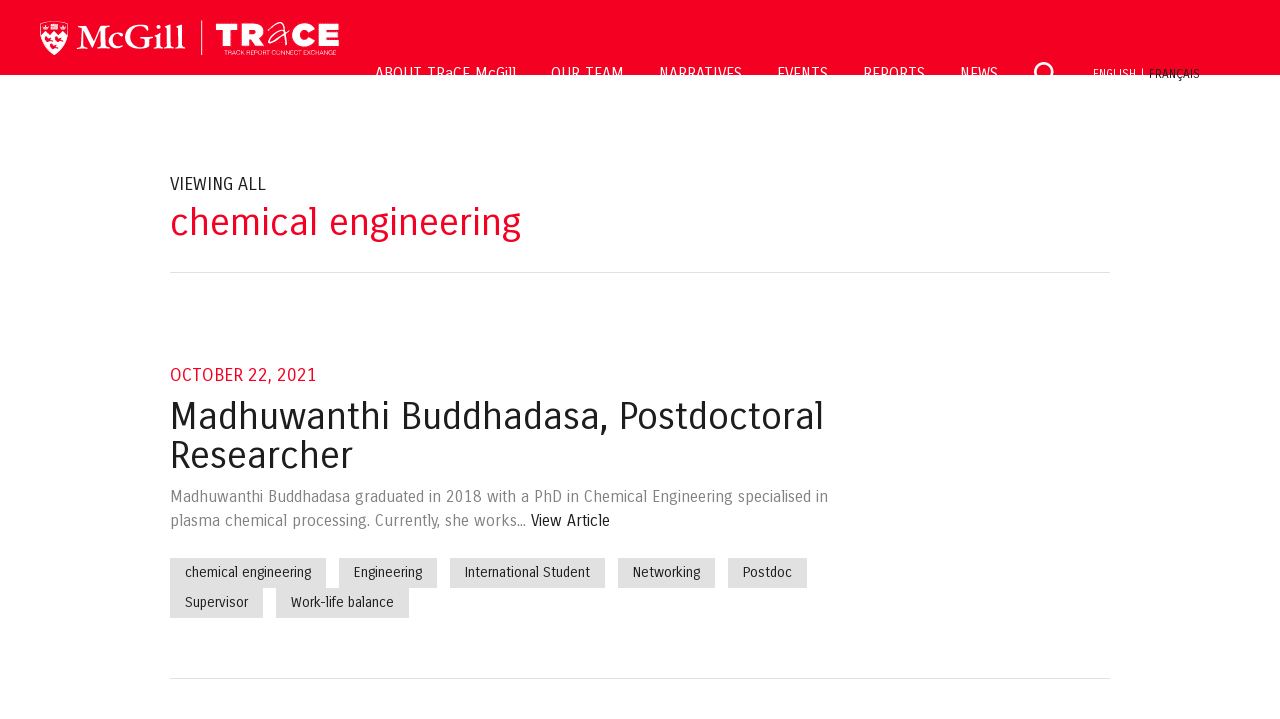

--- FILE ---
content_type: text/html; charset=UTF-8
request_url: http://tracemcgill.com/tag/chemical-engineering/
body_size: 4546
content:
<!DOCTYPE html>
<html lang="en-US">

<head>

<meta charset="UTF-8">
<meta name="viewport" content="width=device-width, initial-scale=1">
<title>chemical engineering Archives - TRaCE McGill</title>
<link rel="profile" href="http://gmpg.org/xfn/11">
<link rel="pingback" href="http://tracemcgill.com/xmlrpc.php">

<link rel="alternate" type="application/rss+xml" title="TRaCE McGill RSS Feed" href="http://tracemcgill.com/feed/" />
<link rel="pingback" href="http://tracemcgill.com/xmlrpc.php" />
<link href="https://fonts.googleapis.com/css?family=Carrois+Gothic&display=swap" rel="stylesheet">

<link rel="alternate" hreflang="en-us" href="http://tracemcgill.com/tag/chemical-engineering/" />

	<!-- This site is optimized with the Yoast SEO plugin v15.3 - https://yoast.com/wordpress/plugins/seo/ -->
	<title>chemical engineering Archives - TRaCE McGill</title>
	<meta name="robots" content="index, follow, max-snippet:-1, max-image-preview:large, max-video-preview:-1" />
	<link rel="canonical" href="http://tracemcgill.com/tag/chemical-engineering/" />
	<meta property="og:locale" content="en_US" />
	<meta property="og:type" content="article" />
	<meta property="og:title" content="chemical engineering Archives - TRaCE McGill" />
	<meta property="og:url" content="http://tracemcgill.com/tag/chemical-engineering/" />
	<meta property="og:site_name" content="TRaCE McGill" />
	<meta name="twitter:card" content="summary_large_image" />
	<script type="application/ld+json" class="yoast-schema-graph">{"@context":"https://schema.org","@graph":[{"@type":"WebSite","@id":"https://tracemcgill.com/#website","url":"https://tracemcgill.com/","name":"TRaCE McGill","description":"Where do PhDs go after graduation? See the data and hear their stories.","potentialAction":[{"@type":"SearchAction","target":"https://tracemcgill.com/?s={search_term_string}","query-input":"required name=search_term_string"}],"inLanguage":"en-US"},{"@type":"CollectionPage","@id":"http://tracemcgill.com/tag/chemical-engineering/#webpage","url":"http://tracemcgill.com/tag/chemical-engineering/","name":"chemical engineering Archives - TRaCE McGill","isPartOf":{"@id":"https://tracemcgill.com/#website"},"inLanguage":"en-US","potentialAction":[{"@type":"ReadAction","target":["http://tracemcgill.com/tag/chemical-engineering/"]}]}]}</script>
	<!-- / Yoast SEO plugin. -->


<link rel='dns-prefetch' href='//s.w.org' />
<link rel="alternate" type="application/rss+xml" title="TRaCE McGill &raquo; Feed" href="http://tracemcgill.com/feed/" />
<link rel="alternate" type="application/rss+xml" title="TRaCE McGill &raquo; Comments Feed" href="http://tracemcgill.com/comments/feed/" />
<link rel="alternate" type="application/rss+xml" title="TRaCE McGill &raquo; chemical engineering Tag Feed" href="http://tracemcgill.com/tag/chemical-engineering/feed/" />
		<script type="text/javascript">
			window._wpemojiSettings = {"baseUrl":"https:\/\/s.w.org\/images\/core\/emoji\/12.0.0-1\/72x72\/","ext":".png","svgUrl":"https:\/\/s.w.org\/images\/core\/emoji\/12.0.0-1\/svg\/","svgExt":".svg","source":{"concatemoji":"http:\/\/tracemcgill.com\/wp-includes\/js\/wp-emoji-release.min.js?ver=5.4.18"}};
			/*! This file is auto-generated */
			!function(e,a,t){var n,r,o,i=a.createElement("canvas"),p=i.getContext&&i.getContext("2d");function s(e,t){var a=String.fromCharCode;p.clearRect(0,0,i.width,i.height),p.fillText(a.apply(this,e),0,0);e=i.toDataURL();return p.clearRect(0,0,i.width,i.height),p.fillText(a.apply(this,t),0,0),e===i.toDataURL()}function c(e){var t=a.createElement("script");t.src=e,t.defer=t.type="text/javascript",a.getElementsByTagName("head")[0].appendChild(t)}for(o=Array("flag","emoji"),t.supports={everything:!0,everythingExceptFlag:!0},r=0;r<o.length;r++)t.supports[o[r]]=function(e){if(!p||!p.fillText)return!1;switch(p.textBaseline="top",p.font="600 32px Arial",e){case"flag":return s([127987,65039,8205,9895,65039],[127987,65039,8203,9895,65039])?!1:!s([55356,56826,55356,56819],[55356,56826,8203,55356,56819])&&!s([55356,57332,56128,56423,56128,56418,56128,56421,56128,56430,56128,56423,56128,56447],[55356,57332,8203,56128,56423,8203,56128,56418,8203,56128,56421,8203,56128,56430,8203,56128,56423,8203,56128,56447]);case"emoji":return!s([55357,56424,55356,57342,8205,55358,56605,8205,55357,56424,55356,57340],[55357,56424,55356,57342,8203,55358,56605,8203,55357,56424,55356,57340])}return!1}(o[r]),t.supports.everything=t.supports.everything&&t.supports[o[r]],"flag"!==o[r]&&(t.supports.everythingExceptFlag=t.supports.everythingExceptFlag&&t.supports[o[r]]);t.supports.everythingExceptFlag=t.supports.everythingExceptFlag&&!t.supports.flag,t.DOMReady=!1,t.readyCallback=function(){t.DOMReady=!0},t.supports.everything||(n=function(){t.readyCallback()},a.addEventListener?(a.addEventListener("DOMContentLoaded",n,!1),e.addEventListener("load",n,!1)):(e.attachEvent("onload",n),a.attachEvent("onreadystatechange",function(){"complete"===a.readyState&&t.readyCallback()})),(n=t.source||{}).concatemoji?c(n.concatemoji):n.wpemoji&&n.twemoji&&(c(n.twemoji),c(n.wpemoji)))}(window,document,window._wpemojiSettings);
		</script>
		<style type="text/css">
img.wp-smiley,
img.emoji {
	display: inline !important;
	border: none !important;
	box-shadow: none !important;
	height: 1em !important;
	width: 1em !important;
	margin: 0 .07em !important;
	vertical-align: -0.1em !important;
	background: none !important;
	padding: 0 !important;
}
</style>
	<link rel='stylesheet' id='wp-block-library-css'  href='http://tracemcgill.com/wp-includes/css/dist/block-library/style.min.css?ver=5.4.18' type='text/css' media='all' />
<link rel='stylesheet' id='wp-block-library-theme-css'  href='http://tracemcgill.com/wp-includes/css/dist/block-library/theme.min.css?ver=5.4.18' type='text/css' media='all' />
<link rel='stylesheet' id='rt-tpg-css'  href='http://tracemcgill.com/wp-content/plugins/the-post-grid/assets/css/thepostgrid.css?ver=2.3.6.3' type='text/css' media='all' />
<link rel='stylesheet' id='wpml-menu-item-0-css'  href='//tracemcgill.com/wp-content/plugins/sitepress-multilingual-cms/templates/language-switchers/menu-item/style.css?ver=1' type='text/css' media='all' />
<style id='wpml-menu-item-0-inline-css' type='text/css'>
.wpml-ls-slot-2, .wpml-ls-slot-2 a, .wpml-ls-slot-2 a:visited{color:#f30022;}.wpml-ls-slot-2:hover, .wpml-ls-slot-2:hover a, .wpml-ls-slot-2 a:hover{color:#ffffff;}.wpml-ls-slot-2.wpml-ls-current-language, .wpml-ls-slot-2.wpml-ls-current-language a, .wpml-ls-slot-2.wpml-ls-current-language a:visited{color:#ffffff;}.wpml-ls-slot-2.wpml-ls-current-language:hover, .wpml-ls-slot-2.wpml-ls-current-language:hover a, .wpml-ls-slot-2.wpml-ls-current-language a:hover{color:#f30022;}
</style>
<link rel='stylesheet' id='wp-pagenavi-css'  href='http://tracemcgill.com/wp-content/plugins/wp-pagenavi/pagenavi-css.css?ver=2.70' type='text/css' media='all' />
<link rel='stylesheet' id='style-css'  href='http://tracemcgill.com/wp-content/themes/TRaCE-McGill/style.css?ver=5.4.18' type='text/css' media='all' />
<link rel='stylesheet' id='blocks-css'  href='http://tracemcgill.com/wp-content/themes/TRaCE-McGill/css/blocks.css?ver=5.4.18' type='text/css' media='all' />
<link rel='stylesheet' id='responsive-css'  href='http://tracemcgill.com/wp-content/themes/TRaCE-McGill/responsive.css?ver=5.4.18' type='text/css' media='all' />
<link rel='stylesheet' id='animate-css'  href='http://tracemcgill.com/wp-content/themes/TRaCE-McGill/css/animate.css?ver=5.4.18' type='text/css' media='all' />
<link rel='stylesheet' id='fontawesome-css'  href='http://tracemcgill.com/wp-content/themes/TRaCE-McGill/css/font-awesome.min.css?ver=5.4.18' type='text/css' media='all' />
<script type='text/javascript' src='http://tracemcgill.com/wp-includes/js/jquery/jquery.js?ver=1.12.4-wp'></script>
<script type='text/javascript' src='http://tracemcgill.com/wp-includes/js/jquery/jquery-migrate.min.js?ver=1.4.1'></script>
<link rel='https://api.w.org/' href='http://tracemcgill.com/wp-json/' />
<link rel="EditURI" type="application/rsd+xml" title="RSD" href="http://tracemcgill.com/xmlrpc.php?rsd" />
<link rel="wlwmanifest" type="application/wlwmanifest+xml" href="http://tracemcgill.com/wp-includes/wlwmanifest.xml" /> 
<meta name="generator" content="WordPress 5.4.18" />
<meta name="generator" content="WPML ver:4.2.6 stt:1,4;" />
<style type="text/css">.recentcomments a{display:inline !important;padding:0 !important;margin:0 !important;}</style><link rel="icon" href="http://tracemcgill.com/wp-content/uploads/2020/06/cropped-TRaCE-socials-logo-32x32.jpg" sizes="32x32" />
<link rel="icon" href="http://tracemcgill.com/wp-content/uploads/2020/06/cropped-TRaCE-socials-logo-192x192.jpg" sizes="192x192" />
<link rel="apple-touch-icon" href="http://tracemcgill.com/wp-content/uploads/2020/06/cropped-TRaCE-socials-logo-180x180.jpg" />
<meta name="msapplication-TileImage" content="http://tracemcgill.com/wp-content/uploads/2020/06/cropped-TRaCE-socials-logo-270x270.jpg" />

</head>

<body>

<!-- WRAPPER -->
<div id="wrapper">

	<!-- HEADER -->
	<header id="header">
	
		<a href="http://tracemcgill.com"><img src="http://tracemcgill.com/wp-content/themes/TRaCE-McGill/images/logo.svg" alt="TRaCE McGill" id="logo" /></a>

		<!-- MENU BUTTON -->
		<button class="c-hamburger c-hamburger--htx">
			<span>toggle navigation</span>
		</button>	

		<!-- MENU -->
		<nav id="menu">
			<ul>
				<li id="menu-item-34" class="menu-item menu-item-type-post_type menu-item-object-page menu-item-34"><a href="http://tracemcgill.com/about-trace-mcgill/">ABOUT TRaCE McGill</a></li>
<li id="menu-item-33" class="menu-item menu-item-type-post_type menu-item-object-page menu-item-33"><a href="http://tracemcgill.com/our-team/">OUR TEAM</a></li>
<li id="menu-item-958" class="menu-item menu-item-type-post_type menu-item-object-page menu-item-958"><a href="http://tracemcgill.com/narratives/">NARRATIVES</a></li>
<li id="menu-item-2275" class="menu-item menu-item-type-post_type menu-item-object-page menu-item-2275"><a href="http://tracemcgill.com/events/">EVENTS</a></li>
<li id="menu-item-31" class="menu-item menu-item-type-post_type menu-item-object-page menu-item-31"><a href="http://tracemcgill.com/poll/">REPORTS</a></li>
<li id="menu-item-30" class="menu-item menu-item-type-post_type menu-item-object-page menu-item-30"><a href="http://tracemcgill.com/blog/">NEWS</a></li>
<li id="menu-item-105" class="search menu-item menu-item-type-post_type menu-item-object-page menu-item-105"><a href="http://tracemcgill.com/search/">Search</a></li>
<li id="menu-item-wpml-ls-2-en" class="menu-item wpml-ls-slot-2 wpml-ls-item wpml-ls-item-en wpml-ls-current-language wpml-ls-menu-item wpml-ls-first-item menu-item-type-wpml_ls_menu_item menu-item-object-wpml_ls_menu_item menu-item-wpml-ls-2-en"><a title="English" href="http://tracemcgill.com/tag/chemical-engineering/"><span class="wpml-ls-native">English</span></a></li>
<li id="menu-item-wpml-ls-2-fr" class="menu-item wpml-ls-slot-2 wpml-ls-item wpml-ls-item-fr wpml-ls-menu-item wpml-ls-last-item menu-item-type-wpml_ls_menu_item menu-item-object-wpml_ls_menu_item menu-item-wpml-ls-2-fr"><a title="Français" href="http://tracemcgill.com/?lang=fr"><span class="wpml-ls-native">Français</span></a></li>
			</ul>
		</nav>
		
		<div class="clear"></div>
		
	</header>
		
	<main id="main" class="page">
		<div class="content">
			<span class="subhead">Viewing All</span>
			<h1 class="red">chemical engineering</h1>
			<div class="rule"></div>
			
			<section id="posts">
								<div class="post wow fadeIn">
					<div class="one_fourth">
						<a href="http://tracemcgill.com/madhuwanthi-buddhadasa/">
												
						
						</a>
					</div>
					<div class="three_fourth last">
						<span class="date">October 22, 2021</span>
						<a href="http://tracemcgill.com/madhuwanthi-buddhadasa/"><h2>Madhuwanthi Buddhadasa, Postdoctoral Researcher</h2></a>
						<p>Madhuwanthi Buddhadasa graduated in 2018 with a PhD in Chemical Engineering specialised in plasma chemical processing. Currently, she works... <a href="http://tracemcgill.com/madhuwanthi-buddhadasa/">View Article</a></p>
						<div class="tags">
							<a href="http://tracemcgill.com/tag/chemical-engineering/" rel="tag">chemical engineering</a> <a href="http://tracemcgill.com/tag/engineering/" rel="tag">Engineering</a> <a href="http://tracemcgill.com/tag/international-student/" rel="tag">International Student</a> <a href="http://tracemcgill.com/tag/networking/" rel="tag">Networking</a> <a href="http://tracemcgill.com/tag/postdoc/" rel="tag">Postdoc</a> <a href="http://tracemcgill.com/tag/supervisor/" rel="tag">Supervisor</a> <a href="http://tracemcgill.com/tag/work-life-balance/" rel="tag">Work-life balance</a>						</div>
					</div>					
					
					<div class="clearboth"></div>
				</div>
								<div class="post wow fadeIn">
					<div class="one_fourth">
						<a href="http://tracemcgill.com/adya-karthikeyan/">
												
						
						</a>
					</div>
					<div class="three_fourth last">
						<span class="date">February 4, 2021</span>
						<a href="http://tracemcgill.com/adya-karthikeyan/"><h2>Adya Karthikeyan, Senior Research Engineer</h2></a>
						<p>Adya Karthikeyan completed her PhD in Chemical Engineering in 2018. In her thesis research, she developed a method for... <a href="http://tracemcgill.com/adya-karthikeyan/">View Article</a></p>
						<div class="tags">
							<a href="http://tracemcgill.com/tag/chemical-engineering/" rel="tag">chemical engineering</a> <a href="http://tracemcgill.com/tag/mentorship/" rel="tag">Mentorship</a> <a href="http://tracemcgill.com/tag/networking/" rel="tag">Networking</a> <a href="http://tracemcgill.com/tag/research/" rel="tag">Research</a> <a href="http://tracemcgill.com/tag/supervisor/" rel="tag">Supervisor</a> <a href="http://tracemcgill.com/tag/teaching/" rel="tag">Teaching</a> <a href="http://tracemcgill.com/tag/writing/" rel="tag">Writing</a>						</div>
					</div>					
					
					<div class="clearboth"></div>
				</div>
								
				<div id="pagination">
									</div>
				
			</section>

			<!-- SEARCH -->
			<section id="search">
	
	<h2>Search the website</h2>
	
	<form method="get" id="searchform" action="http://tracemcgill.com/">
		<label for="s" style="display: none;">Search</label>
		<input type="text" value="" placeholder="" name="s" id="s" />		
		<input type="hidden" name="post_type" value="all" />
		<input type="submit" value="Search" />
	</form>
	
	<div class="clear"></div>
	
</section>			
		</div>
	</main>
	
	<footer id="footer">
		<div id="mailingList" style="display: none;">
			<div class="content">
				<div class="one_half">
										
				</div>
				<div class="one_half last">	
									
					<div class="clear"></div>
				</div>
				
				<div class="clearboth"></div>
			</div>
		</div>
		<div id="footerTop">
			<div class="content">
				<ul class="social">
					<li><a href="https://twitter.com/IPLAIMcGill" target="_blank"><img src="http://tracemcgill.com/wp-content/themes/TRaCE-McGill/images/twitter.svg" alt="Follow us on Twitter" /></a></li>
					<li><a href="https://www.facebook.com/iplaimcgill" target="_blank"><img src="http://tracemcgill.com/wp-content/themes/TRaCE-McGill/images/facebook.svg" alt="Follow us on Facebook" /></a></li>
				</ul>
				
				<div class="clear"></div>
				
				<nav id="menuFooter">
					<ul>
						<li id="menu-item-35" class="menu-item menu-item-type-post_type menu-item-object-page menu-item-home menu-item-35"><a href="http://tracemcgill.com/">HOME</a></li>
<li id="menu-item-40" class="menu-item menu-item-type-post_type menu-item-object-page menu-item-40"><a href="http://tracemcgill.com/about-trace-mcgill/">ABOUT</a></li>
<li id="menu-item-39" class="menu-item menu-item-type-post_type menu-item-object-page menu-item-39"><a href="http://tracemcgill.com/our-team/">OUR TEAM</a></li>
<li id="menu-item-994" class="menu-item menu-item-type-post_type menu-item-object-page menu-item-994"><a href="http://tracemcgill.com/narratives/">NARRATIVES</a></li>
<li id="menu-item-37" class="menu-item menu-item-type-post_type menu-item-object-page menu-item-37"><a href="http://tracemcgill.com/poll/">REPORTS</a></li>
<li id="menu-item-36" class="menu-item menu-item-type-post_type menu-item-object-page menu-item-36"><a href="http://tracemcgill.com/blog/">NEWS</a></li>
					</ul>
				</nav>
				
				<nav id="menuFooterBottom">
					<ul>
						<li id="menu-item-41" class="menu-item menu-item-type-post_type menu-item-object-page menu-item-41"><a href="http://tracemcgill.com/contact/">CONTACT</a></li>
<li id="menu-item-42" class="menu-item menu-item-type-post_type menu-item-object-page menu-item-42"><a href="http://tracemcgill.com/privacy-policy/">PRIVACY POLICY</a></li>
<li id="menu-item-43" class="menu-item menu-item-type-post_type menu-item-object-page menu-item-43"><a href="http://tracemcgill.com/terms-conditions/">TERMS &#038; CONDITIONS</a></li>
					</ul>
				</nav>
								
			</div>
		</div>
		<div id="footerBottom">
			<div class="content">
				&copy; 2019 TRaCE. All rights reserved.			</div>
		</div>
	</footer>

</div> <!-- /WRAPPER -->

<script type='text/javascript' src='http://tracemcgill.com/wp-content/themes/TRaCE-McGill/js/wow.min.js?ver=1.1'></script>
<script type='text/javascript' src='http://tracemcgill.com/wp-content/themes/TRaCE-McGill/js/scripts.js?ver=1.1'></script>
<script type='text/javascript' src='http://tracemcgill.com/wp-includes/js/wp-embed.min.js?ver=5.4.18'></script>

</body>
</html>

--- FILE ---
content_type: text/css
request_url: http://tracemcgill.com/wp-content/themes/TRaCE-McGill/responsive.css?ver=5.4.18
body_size: 1626
content:
/* ========================================================================== *\
   IMAGE RESIZE
\* ========================================================================== */

img{max-width: 100%; height: auto !important;}
img{ -ms-interpolation-mode: bicubic; }


/* ========================================================================== *\
   PHONE WIDTH
\* ========================================================================== */

@media screen and (max-width:600px) {
	
	h1 {
		font-size: 30px;
		line-height: 34px;
		padding-bottom: 20px;
	}
	
	h2 {
		font-size: 30px;
		line-height: 34px;
		padding-bottom: 20px;
	}

	.content {
		width: auto;
		padding: 0 20px;
	}

	#mailingList .content {
		width: auto;
		padding: 0 20px;
	}

	.entry-content > * {
		max-width: 100%;
	}
	
	.entry-content {
		padding: 0 20px;
	}

	.wp-block-separator {
	    max-width: 100% !important;
	}

	#main .entry-content ul, #main .entry-content ol {
		max-width: 100%;
	}

	#main .entry-content ul.gform_fields {
		max-width: 100% !important;	
	}
	
	#search { 
		max-width: 100%; 
		margin: 50px auto; 
		padding: 40px 40px 40px 40px;
	}

	#header {
		height: 60px;
		padding: 15px 20px 0 20px;
	}

	#logo {
		width: 200px;
	}

	.c-hamburger {
		display: block;
		top: 20px;
		right: 20px;
	}

	#menu {
		display: none;
		float: none;
		position: fixed;
		width: 100%;
		height: 100%;
		z-index: 999999;
		top: 0px;
		left: 0px;
		background: rgba(0,0,0,0.9);
		padding: 0 40px;
		overflow-y: auto;
	}
	
	#menu ul {
		display: block;
		margin: 100px auto;
		text-align: center;
	}
	
	#menu ul li {
		display: block;
		float: none;
		clear: both;
		margin: 0 auto;
	}
	
	#menu ul li a {
		display: block;
		padding: 15px 0;
		font-size: 24px;
		line-height: 24px;
	}
	
	#menu ul li a:hover {
		color: #f30022;
	}

	#menu ul li.current_page_item a {
		color: #F30022;
		border-bottom: none;
	}

	#menu ul li.wpml-ls-item {
		clear: none;
		display: inline-block;
		margin: 0 0 0 0;
	}

	#menu ul li.wpml-ls-item a {
		font-size: 14px;
		color: #f30022;
	}
	
	#menu ul li.wpml-ls-current-language a {
		color: #ffffff;
	}

	#menu ul li.wpml-ls-first-item {
		margin-left: 0px !important;
	}

	#menu ul li.wpml-ls-last-item {
		margin-left: 0px;
	}

	#menu ul li.search {
		margin-top: 0px;
	}

	#menu ul li.search a {
		display: inline-block;
		width: auto;
		height: auto;
		text-indent: 0px;
		padding-left: 35px;
		background-position:left center;
	}

	#menu ul li.search a:hover, #menu ul li.search.current_page_item a {
		background-position: left center;
	}

		#mailingList {
		padding: 30px 0;
	}

	#mailingList .one_half, #mailingList .one_half.last {
		width: 100%;
		float: none;
		clear: both;
	}
	
	#mailingList .one_half {
		text-align: center;
	} 
	
	#mailingList .one_half.last {
		text-align: center;
	}

	#mailingList .content h3 {
		margin: 0 0 20px 0;
	}
	
	#mailingList .gform_wrapper {
		max-width: 100% !important;
		margin: 0 auto !important;
	}

	#mailingList .gfield {
		display: block;
		width: 100%;
		float: none !important;
		clear: none !important;
		padding: 0 0 10px 0 !important;
		margin: 0px !important;
	}

	#mailingList .gform_body {
		display: block !important;
		clear: both;
		margin: 0px;
		float: none !important;
		width: 100% !important;
	}

	#mailingList .gform_footer {
		display: inline-block;
		width: 100% !important;
		margin: 0px !important;
		padding: 0px !important;
		float: left !important;
		clear: none !important;
	}

	#footerTop {
		padding: 50px 0;
	}

	ul.social li a img {
		width: 50px;
	}

	#menuFooter ul li {
		display: block;
		margin: 0 0 15px 0px;
	}

	#menuFooterBottom ul li {
		display: block;
		padding: 0;
		margin: 0 0 15px 0;
		border-left: none;
	}
				
	#footerBottom {
		padding: 30px 0;
	}

	#hero {
		padding: 75px 0 50px 0;
	}
	
	#hero.home .content {
		padding: 20px;
		width: 100%;
	}
	
	.homeIntro{
		display: block;
		padding: 40px 20px;
	}

	#main {
		display: block;
		padding: 25px 0 50px 0;
	}

	#main.page {
		padding: 100px 0 50px 0;
	}

	#hero.page {
		padding: 40px 20px 20px 20px;
	}
	
	#search {
		padding: 20px;
	}
	
	#search h2 {
		font-size: 20px;
	}

	#search input[type="text"] { 
		float: none;
		clear: both;
		width: 100%;
		line-height: 16px;
		height: auto;
		margin: 0 0 10px 0;
	}

	#search input[type="submit"] { 
		display: block;
		float: none;
		clear: both;
		width: 100% !important; 
		height: auto;
		padding: 10px 20px; 
	}
	
	#main ul.postSocial {
		margin: 0 0 50px 0!important;
	}

	.post {
		padding-bottom: 50px;
		margin-bottom: 50px
	}

	.post img {
		max-width: 100%;
	}

	#hero.single {
		height: auto;
	}

	#pageTitle {
		position: static;
		padding: 20px;
		width: 90%;
		left: inherit;
		right: inherit;
		margin: 25px 5% 0 5%;
	}
	
	#posts {
		display: block;
		padding: 25px 0 0 0;
	}

	.btn {
		display: block;
		text-align: center;
		padding: 10px 20px;
	}
	
	#profileDetials  {
		padding-bottom: 40px;
		margin-bottom: 40px;
	}

	#signoff {
		padding: 50px 50px 20px 50px;
		margin: 50px 0 0 0;
	}

	#main .comment-body {
		padding: 40px 20px 10px 20px;
	}

	#main ul.comments-list li ul li {
		margin: 0 0 0 20px !important;
	}

	.one_half, .one_third, .two_third, .one_fourth, .three_fourth, .one_fifth, .two_fifth, .three_fifth, .four_fifth, .one_sixth, .five_sixth { 
		width:auto; 
		margin-right:0px; 
		float:none; 
		clear: both;
		margin-bottom:20px;
	}
	
	.last{ 
		margin-right:0 !important; 
		clear:both; 
	}
	
	li.gf_left_half, li.gf_right_half {
		clear: both !important;
		float: none !important;
	}

}

/* ========================================================================== *\
   TABLET WIDTH
\* ========================================================================== */

@media screen and (min-width:601px) and (max-width:1140px) {

	.content {
		width: auto;
		padding: 0 40px;
	}

	#mailingList .content {
		width: auto;
		padding: 0 40px;
	}

	.entry-content > * {
		max-width: 100%;
	}
	
	.entry-content {
		padding: 0 40px;
	}

	.wp-block-separator {
	    max-width: 100% !important;
	}

	#main .entry-content ul, #main .entry-content ol {
		max-width: 100%;
	}

	#main .entry-content ul.gform_fields {
		max-width: 100% !important;	
	}
	
	#search { 
		max-width: 100%; 
		margin: 50px auto; 
		padding: 40px 40px 40px 40px;
	}

	.c-hamburger {
		display: block;
	}

	#menu {
		display: none;
		float: none;
		position: fixed;
		width: 100%;
		height: 100%;
		z-index: 999999;
		top: 0px;
		left: 0px;
		background: rgba(0,0,0,0.9);
		padding: 0 40px;
		overflow-y: auto;
	}
	
	#menu ul {
		display: block;
		margin: 100px auto;
		text-align: center;
	}
	
	#menu ul li {
		display: block;
		float: none;
		clear: both;
		margin: 0 auto;
	}
	
	#menu ul li a {
		display: block;
		padding: 15px 0;
		font-size: 24px;
		line-height: 24px;
	}

	#menu ul li.current_page_item a {
		color: #F30022;
		border-bottom: none;
	}

	#menu ul li.wpml-ls-item {
		clear: none;
		display: inline-block;
		margin: 0 0 0 0;
	}

	#menu ul li.wpml-ls-item a {
		font-size: 14px;
	}

	#menu ul li.wpml-ls-first-item {
		margin-left: 0px !important;
	}

	#menu ul li.wpml-ls-last-item {
		margin-left: 0px;
	}

	#menu ul li.search {
		margin-top: 0px;
	}

	#menu ul li.search a {
		display: inline-block;
		width: auto;
		height: auto;
		text-indent: 0px;
		padding-left: 35px;
		background-position:left center;
	}

	#menu ul li.search a:hover, #menu ul li.search.current_page_item a {
		background-position: left center;
	}

	#mailingList {
		padding: 30px 0;
	}

	#mailingList .one_half, #mailingList .one_half.last {
		width: 100%;
		float: none;
		clear: both;
	}
	
	#mailingList .one_half {
		text-align: center;
	} 
	
	#mailingList .one_half.last {
		text-align: center;
	}

	#mailingList .content h3 {
		margin: 0 0 20px 0;
	}
	
	#mailingList .gform_wrapper {
		max-width: 360px !important;
		margin: 0 auto !important;
	}

	#mailingList .gfield {
		display: block;
		width: 100%;
		float: none !important;
		clear: none !important;
		padding: 0 0 10px 0 !important;
		margin: 0px !important;
	}

	#mailingList .gform_body {
		display: block !important;
		clear: both;
		margin: 0px;
		float: none !important;
		width: 100% !important;
	}

	#mailingList .gform_footer {
		display: inline-block;
		width: 100% !important;
		margin: 0px !important;
		padding: 0px !important;
		float: left !important;
		clear: none !important;
	}

	#footerTop {
		padding: 50px 0;
	}

	ul.social li a img {
		width: 50px;
	}

	#menuFooter {
		padding-bottom: 20px;
	}

	#menuFooter ul li {
		display: inline-block;
		margin: 0 10px;
	}
				
	#footerBottom {
		padding: 30px 0;
	}

	#main.page {
		padding: 150px 0 100px 0;
	}

	#hero.page {
		padding: 75px 100px 50px 100px;
	}
	
	#hero.home .content {
		padding: 0px;
		width: 450px;
	}
	
	.homeIntro{
		display: block;
		padding: 80px 40px 120px 40px;
	}

	.post {
		padding-bottom: 50px;
		margin-bottom: 50px
	}
	
	.post img {
		max-width: 100%;
	}

	#hero.single {
		height: 500px;
	}

	#pageTitle {
		width: 90%;
		left: 5%;
		right: 5%;
		margin: 0
	}

	#profileDetials  {
		padding-bottom: 40px;
		margin-bottom: 40px;
	}

	#signoff {
		padding: 50px 50px 20px 50px;
		margin: 50px 0 0 0;
	}

	#main .comment-body {
		padding: 40px 20px 10px 20px;
	}

	#main ul.comments-list li ul li {
		margin: 0 0 0 20px !important;
	}

	li.gf_left_half, li.gf_right_half {
		clear: both !important;
		float: none !important;
	}
	
}

--- FILE ---
content_type: image/svg+xml
request_url: http://tracemcgill.com/wp-content/themes/TRaCE-McGill/images/twitter.svg
body_size: 1977
content:
<?xml version="1.0" encoding="UTF-8"?>
<svg width="68px" height="68px" viewBox="0 0 68 68" version="1.1" xmlns="http://www.w3.org/2000/svg" xmlns:xlink="http://www.w3.org/1999/xlink">
    <!-- Generator: Sketch 52.6 (67491) - http://www.bohemiancoding.com/sketch -->
    <title>Group 7</title>
    <desc>Created with Sketch.</desc>
    <g id="Page-1" stroke="none" stroke-width="1" fill="none" fill-rule="evenodd">
        <g id="Home" transform="translate(-635.000000, -2143.000000)">
            <g id="Group-9" transform="translate(635.000000, 2143.000000)">
                <g id="Group-7">
                    <circle id="Oval" fill="#1DA1F2" fill-rule="nonzero" cx="34" cy="34" r="34"></circle>
                    <path d="M29.49096,45.1396903 C39.67968,45.1396903 45.25248,36.621226 45.25248,29.2340522 C45.25248,28.9920999 45.25248,28.7512375 45.23628,28.5114649 C46.3204179,27.7201184 47.2562639,26.7402864 48,25.6178464 C46.9889894,26.0699285 45.9164956,26.3664039 44.81832,26.4973756 C45.9747235,25.7987461 46.8402134,24.699923 47.25372,23.4053998 C46.1663301,24.0565515 44.9766978,24.5154508 43.73616,24.7622944 C42.0190494,22.9197452 39.2905769,22.4687748 37.0807132,23.6622615 C34.8708495,24.8557482 33.729177,27.3968777 34.29588,29.8607304 C29.8418474,29.6353982 25.6920338,27.5124017 22.8792,24.0200894 C21.4089126,26.5743696 22.1599069,29.8420494 24.59424,31.4824646 C23.7126805,31.4560979 22.8503417,31.2161135 22.08,30.7827648 C22.08,30.8056522 22.08,30.8296294 22.08,30.8536067 C22.0807216,33.5146382 23.9394916,35.8065827 26.5242,36.333499 C25.7086592,36.5579479 24.852987,36.5907578 24.02292,36.429408 C24.7486238,38.7066181 26.8283005,40.2666229 29.19828,40.3115433 C27.2367138,41.867266 24.8135443,42.7118056 22.31868,42.7092687 C21.8779359,42.7084148 21.4376204,42.681485 21,42.6286179 C23.5332868,44.2691815 26.4809065,45.1393818 29.49096,45.1353308" id="Path" fill="#FFFFFF"></path>
                </g>
            </g>
        </g>
    </g>
</svg>

--- FILE ---
content_type: image/svg+xml
request_url: http://tracemcgill.com/wp-content/themes/TRaCE-McGill/images/logo.svg
body_size: 69064
content:
<?xml version="1.0" encoding="utf-8"?>
<!-- Generator: Adobe Illustrator 22.0.0, SVG Export Plug-In . SVG Version: 6.00 Build 0)  -->
<svg version="1.1" id="Layer_1" xmlns="http://www.w3.org/2000/svg" xmlns:xlink="http://www.w3.org/1999/xlink" x="0px" y="0px"
	 viewBox="0 0 296 36" style="enable-background:new 0 0 296 36;" xml:space="preserve">
<style type="text/css">
	.st0{filter:url(#Adobe_OpacityMaskFilter);}
	.st1{fill:#FFFFFF;}
	.st2{mask:url(#mask-2_1_);fill:#FFFFFF;}
	.st3{fill:#F30022;}
	.st4{fill:#FEFEFE;}
	.st5{filter:url(#Adobe_OpacityMaskFilter_1_);}
	.st6{mask:url(#mask-4_1_);fill:#FFFFFF;}
	.st7{filter:url(#Adobe_OpacityMaskFilter_2_);}
	.st8{mask:url(#mask-6_1_);fill:#FEFEFE;}
	.st9{filter:url(#Adobe_OpacityMaskFilter_3_);}
	.st10{mask:url(#mask-8_1_);fill:#FEFEFE;}
	.st11{filter:url(#Adobe_OpacityMaskFilter_4_);}
	.st12{mask:url(#mask-10_1_);fill:#FEFEFE;}
	.st13{filter:url(#Adobe_OpacityMaskFilter_5_);}
	.st14{mask:url(#mask-12_1_);fill:#FFFFFF;}
	.st15{filter:url(#Adobe_OpacityMaskFilter_6_);}
	.st16{mask:url(#mask-14_1_);fill:#FFFFFF;}
	.st17{filter:url(#Adobe_OpacityMaskFilter_7_);}
	.st18{mask:url(#mask-16_1_);fill:#FEFEFE;}
	.st19{filter:url(#Adobe_OpacityMaskFilter_8_);}
	.st20{mask:url(#mask-18_1_);fill:#FFFFFF;}
	.st21{filter:url(#Adobe_OpacityMaskFilter_9_);}
	.st22{mask:url(#mask-20_1_);fill:#FEFEFE;}
	.st23{filter:url(#Adobe_OpacityMaskFilter_10_);}
	.st24{mask:url(#mask-22_1_);fill:#FEFEFE;}
	.st25{filter:url(#Adobe_OpacityMaskFilter_11_);}
	.st26{mask:url(#mask-24_1_);fill:#FFFFFF;}
	.st27{filter:url(#Adobe_OpacityMaskFilter_12_);}
	.st28{mask:url(#mask-26_1_);fill:#FEFEFE;}
	.st29{filter:url(#Adobe_OpacityMaskFilter_13_);}
	.st30{mask:url(#mask-28_1_);fill:#FFFFFF;}
	.st31{filter:url(#Adobe_OpacityMaskFilter_14_);}
	.st32{mask:url(#mask-30_1_);fill:#FEFEFE;}
	.st33{filter:url(#Adobe_OpacityMaskFilter_15_);}
	.st34{mask:url(#mask-32_1_);fill:#FEFEFE;}
	.st35{filter:url(#Adobe_OpacityMaskFilter_16_);}
	.st36{mask:url(#mask-34_1_);fill:#FEFEFE;}
	.st37{fill:none;stroke:#EEEEEE;stroke-linecap:square;}
</style>
<title>Group 14</title>
<desc>Created with Sketch.</desc>
<g id="Page-1">
	<g id="Home" transform="translate(-40.000000, -19.000000)">
		<g id="Group-14" transform="translate(40.000000, 20.000000)">
			<g id="Group-19">
				<g id="Group-3">
					<g id="Clip-2">
					</g>
					<defs>
						<filter id="Adobe_OpacityMaskFilter" filterUnits="userSpaceOnUse" x="0" y="0.3" width="27.8" height="34.4">
							<feColorMatrix  type="matrix" values="1 0 0 0 0  0 1 0 0 0  0 0 1 0 0  0 0 0 1 0"/>
						</filter>
					</defs>
					<mask maskUnits="userSpaceOnUse" x="0" y="0.3" width="27.8" height="34.4" id="mask-2_1_">
						<g class="st0">
							<polygon id="path-1_1_" class="st1" points="0,0.3 27.8,0.3 27.8,34.7 0,34.7 							"/>
						</g>
					</mask>
					<path id="Fill-1" class="st2" d="M0.7,16.1c-1.3-4.4-0.5-8.4-0.5-13.3c4.5-2.2,8.9-2.4,13.7-2.4c4.2,0,10,0.5,13.6,2.4
						c0.4,4.7,0.6,8.6-0.6,13.9c-1.2,5.3-4.7,12.6-12.8,18C5.3,29,2.5,22.1,0.7,16.1"/>
				</g>
				<g id="Group-18">
					<path id="Fill-4" class="st3" d="M1.3,15.8c-1.2-4.2-0.5-8-0.5-12.7c4.3-2.1,8.5-2.3,13.2-2.3c4,0,9.6,0.5,13,2.3
						c0.3,4.4,0.6,8.2-0.6,13.2c-1.2,5-4.5,11.9-12.3,17C5.7,28,2.9,21.5,1.3,15.8"/>
					<path id="Fill-6" class="st1" d="M22.6,8.3c-1,0-1.9,0.1-1.9,0.3c0,0.1,0.8,0.2,1.9,0.2c1,0,1.9-0.1,1.9-0.2
						C24.5,8.4,23.7,8.3,22.6,8.3z M22.6,7.1c-0.9,0-1.6,0.1-2.3,0.3c0,0-0.9-2-0.9-2c0.1,0,0.5,0.1,0.5,0.4
						c0.1-0.2,0.4-0.4,0.5-0.3c-0.7,0.9,0.2,1.4,0.8,0.7c0.9,0.3,1.4-0.7,0.6-1.1C21.9,4.8,22.2,5,22.4,5c-0.2-0.5,0-0.9,0.3-1.1
						c0.3,0.2,0.5,0.6,0.3,1.1C23,5,23.3,4.8,23.5,5.1c-0.8,0.3-0.3,1.4,0.6,1.1c0.6,0.7,1.4,0.2,0.8-0.7c0.2,0,0.4,0.1,0.5,0.3
						c0.1-0.4,0.4-0.4,0.5-0.4c0,0-0.9,2-0.9,2C24.2,7.2,23.6,7.1,22.6,7.1z M20.7,8.3l-0.3-0.8c0.7-0.2,1.3-0.2,2.3-0.2
						s1.6,0.1,2.3,0.2l-0.4,0.8c-0.6-0.1-1.2-0.2-1.9-0.2C21.9,8.1,21.3,8.2,20.7,8.3z"/>
					<path id="Fill-8" class="st1" d="M5.5,8.3c-1,0-1.9,0.1-1.9,0.3c0,0.1,0.8,0.2,1.9,0.2c1,0,1.9-0.1,1.9-0.2
						C7.3,8.4,6.5,8.3,5.5,8.3z M5.5,7.1c-0.9,0-1.6,0.1-2.3,0.3c0,0-0.9-2-0.9-2c0.1,0,0.5,0.1,0.5,0.4c0.1-0.2,0.4-0.4,0.5-0.3
						C2.6,6.4,3.5,6.8,4,6.1c0.9,0.3,1.4-0.7,0.6-1.1C4.8,4.8,5.1,5,5.2,5C5,4.5,5.2,4.1,5.5,3.9C5.7,4.1,6,4.5,5.8,5
						C5.9,5,6.2,4.8,6.3,5.1C5.5,5.4,6.1,6.5,7,6.1c0.6,0.7,1.4,0.2,0.8-0.7c0.2,0,0.4,0.1,0.5,0.3c0.1-0.4,0.4-0.4,0.5-0.4
						c0,0-0.9,2-0.9,2C7.1,7.2,6.4,7.1,5.5,7.1z M3.6,8.3L3.2,7.5c0.7-0.2,1.3-0.2,2.3-0.2c0.9,0,1.6,0.1,2.3,0.2L7.4,8.3
						C6.9,8.2,6.2,8.1,5.5,8.1C4.7,8.1,4.1,8.2,3.6,8.3z"/>
					<path id="Fill-10" class="st1" d="M5.4,10l-4.5,4.7c0.9,4.2,3.9,13.1,13.3,19c9.3-6.2,12.2-14.7,12.8-18.9L22.5,10L18,14.4
						L13.9,10l-4.1,4.3L5.4,10z"/>
					<path id="Fill-12" class="st3" d="M10.1,26.2c-0.4-1.1,0.1-1.5,0.1-1.7c-0.1-0.1-0.3-0.2-0.4-0.2c0.1-0.1,0.3-0.3,0.3-0.4
						c0.1-0.1-0.2-0.2-0.5-0.3c0.2-0.1,0.3-0.2,0.6-0.3c0.2-0.4,0.6-0.6,1.1-0.5c0.4,0,1.5,0.3,1.2,1.6c0.6,1.3,3-0.2,3.7-0.6
						c0,0.3-0.2,0.8-0.5,1.1c0.3,0,0.6-0.2,0.8-0.3c-0.2,0.7-0.8,1.4-1.4,1.6c0.3,0.6,1.8,0.7,3.1,0.3c-0.2,0.3-0.6,0.5-0.8,0.7
						c0.4,0.4,0.6,0.7,1,1.3c-0.5-0.3-1.8-0.8-2.3-0.8c-0.8-0.1-1.8-0.3-2.5,0.1c0,0.2,0.2,0.4,0.4,0.5c-0.4,0.2-0.8,0.2-1.1,0
						c-0.3,0.2-0.4,0.3-1,0.3c0,0,0.2-0.3,0.2-0.4c0,0-0.7,0.1-0.8-0.3c0.1,0,0.4-0.2,0.5-0.3C11.6,27.2,10.5,27.2,10.1,26.2 M15,19
						c-0.4-1.1,0.1-1.5,0.1-1.7c-0.1-0.1-0.3-0.2-0.4-0.2c0.1-0.1,0.3-0.3,0.3-0.4c0.1-0.1-0.2-0.2-0.5-0.3c0.2-0.1,0.3-0.2,0.6-0.3
						c0.2-0.4,0.6-0.6,1.1-0.5c0.4,0,1.5,0.3,1.2,1.6c0.6,1.3,3-0.2,3.7-0.6c0,0.3-0.2,0.8-0.5,1.1c0.3,0,0.6-0.2,0.8-0.3
						c-0.2,0.7-0.8,1.4-1.4,1.6c0.3,0.6,1.8,0.7,3.1,0.3c-0.2,0.3-0.5,0.5-0.8,0.7c0.4,0.4,0.6,0.7,1,1.3c-0.5-0.3-1.8-0.8-2.3-0.8
						c-0.8-0.1-1.8-0.3-2.5,0.1c0,0.2,0.2,0.4,0.4,0.5c-0.4,0.2-0.8,0.2-1.1,0c-0.3,0.2-0.4,0.3-1,0.3c0,0,0.2-0.3,0.2-0.4
						c0,0-0.7,0.1-0.8-0.3c0.1,0,0.4-0.2,0.5-0.3C16.5,20.1,15.4,20.1,15,19 M4.9,19C4.5,18,5,17.5,5,17.3c-0.1-0.1-0.3-0.2-0.4-0.2
						c0.1-0.1,0.3-0.3,0.3-0.4s-0.2-0.2-0.5-0.3c0.2-0.1,0.3-0.2,0.6-0.3c0.2-0.4,0.6-0.6,1.1-0.5c0.4,0,1.5,0.3,1.2,1.6
						c0.6,1.3,3-0.2,3.7-0.6c0,0.3-0.2,0.8-0.5,1.1c0.3,0,0.6-0.2,0.8-0.3c-0.2,0.7-0.8,1.4-1.4,1.6c0.3,0.6,1.8,0.7,3.1,0.3
						c-0.2,0.3-0.6,0.5-0.8,0.7c0.4,0.4,0.6,0.7,1,1.3c-0.5-0.3-1.8-0.8-2.3-0.8C10,20.5,9,20.3,8.3,20.7c0,0.2,0.2,0.4,0.4,0.5
						c-0.4,0.2-0.8,0.2-1.1,0c-0.3,0.2-0.4,0.3-1,0.3c0,0,0.2-0.3,0.2-0.4c0,0-0.7,0.1-0.8-0.3c0.1,0,0.4-0.2,0.5-0.3
						C6.5,20.1,5.4,20.1,4.9,19"/>
					<path id="Fill-14" class="st1" d="M17.2,3c-1.3,0.4-2.3-0.5-3.1,0.1l0,5.1c0.9-0.5,1.9,0.4,3.1,0V3z M10.8,3v5.2
						c1.2,0.4,2.2-0.5,3.1,0V3.1C13.1,2.5,12,3.4,10.8,3z M17.6,8.7h-3.1c-0.1-0.2-0.2-0.3-0.3-0.4c0.7-0.4,2,0.4,3.1,0L17.6,8.7z
						 M13.7,8.7c0-0.2,0.1-0.3,0.3-0.4c0.2,0.1,0.3,0.2,0.3,0.4H13.7z M10.4,8.7l0.3-0.4c1.1,0.4,2.3-0.4,3.1,0
						c-0.1,0.1-0.2,0.2-0.3,0.4H10.4z M10.6,3l-0.3,0.3v5.2l0.3-0.4V3z M17.3,3l0.3,0.4v5.1l-0.3-0.4V3z"/>
					<path id="Fill-16" class="st1" d="M41.3,8.7c-0.2-2.3-0.9-1.6-2.8-2.3C37,6.1,36.9,5,38.3,5c2.7,0.2,4,0.2,6.2-0.1
						c1,0.2,1.4,0.6,1.8,1.5c1.8,3.8,4.5,9.5,6.4,13.3c0.3,0.7,0.5,0.8,0.9-0.1l5.5-13.5c0.6-1.1,1.3-1.4,3.2-1.3
						c3.3,0.1,4.1,0,5.7-0.2c1.4,0.1,1.3,1.1-0.1,1.5c-2.1,0-3.2,0.7-3.6,2.2l0.3,15.5c0.3,2.3,1.6,2.4,3.8,2.9
						c1,0.4,0.8,1.1-0.1,1.3c-4.6-0.5-6.3-0.5-10.9-0.1c-1.3,0.1-1.4-1,0-1.3c1.7-0.4,2.1-0.7,2.5-1.5l-0.3-14.9
						c-0.1-0.6-0.4-0.6-0.7,0.1l-6.5,15.8c-0.6,1.3-0.9,1.3-1.5,0.3l-7.7-16.1c-0.2-0.6-0.5-0.4-0.6,0l0.1,14.3
						c0.2,1.6,1.4,1.8,3.8,2.5c0.7,0.2,0.7,0.8,0.2,1.1c-4.7-0.4-5.5-0.4-9.8,0.2c-0.7,0-1-1,0.1-1.1c2.3-0.6,2.9-0.7,3.3-2
						L41.3,8.7z M67.7,20.1c0.7-6.8,6.5-8.4,9.5-8.4c3.6,0.1,4.7,1.2,4.7,2.4c0,1.1-0.8,1.8-1.7,1.5c-2-0.5-1.6-2.5-4.2-2.6
						c-2.9,0.4-4.7,3.6-4.2,7.4c0.5,3.8,4.3,6.7,9,4.3c1.1-0.2,1.2,0.7,0.3,1.3C72.6,31.1,67.4,23.8,67.7,20.1z M83.9,15.9
						c0.8-8.2,6.2-11.6,13.8-12.2c8,0.1,9.2,0.6,9.1,4.9c0.1,1.6-1,1.9-1.8,0.2c-0.9-1.6-1.6-2.5-3.6-3.3C94.5,3.9,89.3,8.2,89,15.6
						c-0.5,10.3,11.5,13.4,13.9,9.5c0.5-1,0.5-3.7,0.4-5.9c-0.4-1.5-1.9-1.3-3.3-1.4c-1.5,0.1-2-1.5,0-1.5c2,0,5.7,0.2,10.6-0.3
						c1.4,0.1,1.5,1.3-0.2,1.5c-0.8,0.1-2.4,0.1-2.6,1.3c-0.2,6.3,1.3,6.9-3.6,8.6c-6.2,1.4-13,0.8-16.8-2.8
						C85.9,23.2,83.7,19.9,83.9,15.9z M115,17.7c-0.1-0.9-0.2-1.7-1.3-2c-0.8-0.1-1.2-0.8,0-1.2c2.3-0.7,2.6-0.8,4.3-2.2
						c0.5-0.3,1.2-0.1,0.9,0.9c-0.1,0.7-0.1,1-0.2,1.8l0,9.6c0.1,1.6,1.3,1.8,2.2,2.1c0.8,0.3,0.9,1.2-0.1,1.3
						c-3.5-0.5-4.3-0.5-7.7,0.1c-1.1,0-1.4-0.8,0-1.3c1.4-0.5,1.9-0.7,1.9-1.9L115,17.7z M125.2,24.9c-0.1,0.9-0.5,1.4-2.2,1.9
						c-1.3,0.4-1.2,1.1,0.2,1.1c3.6-0.5,4.8-0.4,8-0.1c1.3,0,1.1-0.8,0.3-1.2c-1.9-0.7-2.2-0.7-2.6-2.6l-0.1-18.4
						c0-1.1,0.4-2.3-0.8-2c-2.2,0.8-2.4,0.9-4.3,1.6c-1,0.4-0.6,0.9,0.1,1.2c1.1,0.4,1.1,1,1.2,1.8L125.2,24.9z M136.4,25
						c-0.1,0.9-0.5,1.4-2.2,1.9c-1.3,0.4-1.2,1.1,0.2,1.1c3.6-0.5,4.8-0.4,8-0.1c1.3,0,1.1-0.8,0.3-1.2c-1.9-0.7-2.2-0.7-2.6-2.6
						l-0.1-18.4c0-1.1,0.4-2.3-0.8-2c-2.2,0.8-2.4,0.9-4.3,1.6c-1,0.4-0.6,0.9,0.1,1.2c1.1,0.4,1.1,1,1.2,1.8L136.4,25z M117,4
						c1.1,0,2,0.9,2,2s-0.9,2-2,2s-2-0.9-2-2S115.8,4,117,4z"/>
				</g>
			</g>
			<g id="Group-10" transform="translate(172.000000, 1.000000)">
				<g id="Group-253">
					<polygon id="Fill-1_1_" class="st4" points="8.3,8.2 1.6,8.2 1.6,1.8 22.6,1.8 22.6,8.2 15.9,8.2 15.9,24.4 8.3,24.4 					"/>
					<path id="Fill-3" class="st4" d="M7.5,25.4c0,0-0.1,0-0.1-0.1c0,0-0.1-0.1-0.1-0.1c0,0,0-0.1,0.1-0.1c0,0,0.2-0.1,0.2,0
						c0,0,0,0.1,0,0.1c0,0,0,0.1,0,0.1C7.6,25.3,7.6,25.4,7.5,25.4"/>
					<path id="Fill-5" class="st4" d="M7.4,25.2c0-0.1,0.1-0.2,0.2-0.2c0.1,0,0.2,0.1,0.2,0.2c0,0.1-0.1,0.2-0.2,0.2
						C7.4,25.4,7.4,25.3,7.4,25.2"/>
					<path id="Fill-7" class="st4" d="M7.4,11.3c0-0.1,0.1-0.2,0.3-0.2c0.2,0,0.3,0.1,0.3,0.2c0,0.1-0.1,0.2-0.3,0.2
						C7.5,11.5,7.4,11.4,7.4,11.3 M7.4,13.6c0-0.1,0.1-0.2,0.3-0.2c0.2,0,0.3,0.1,0.3,0.2c0,0.1-0.1,0.2-0.3,0.2
						C7.5,13.8,7.4,13.7,7.4,13.6 M7.4,15.9c0-0.1,0.1-0.2,0.3-0.2c0.2,0,0.3,0.1,0.3,0.2c0,0.1-0.1,0.2-0.3,0.2
						C7.5,16.1,7.4,16,7.4,15.9 M7.4,18.2c0-0.1,0.1-0.2,0.3-0.2c0.2,0,0.3,0.1,0.3,0.2c0,0.1-0.1,0.2-0.3,0.2
						C7.5,18.4,7.4,18.3,7.4,18.2 M7.4,20.6c0-0.1,0.1-0.2,0.3-0.2c0.2,0,0.3,0.1,0.3,0.2c0,0.1-0.1,0.2-0.3,0.2
						C7.5,20.7,7.4,20.6,7.4,20.6 M7.4,22.9c0-0.1,0.1-0.2,0.3-0.2c0.2,0,0.3,0.1,0.3,0.2C7.9,23,7.8,23,7.6,23
						C7.5,23,7.4,23,7.4,22.9"/>
					<g id="Group-11" transform="translate(0.000000, 32.576745)">
						<g id="Clip-10">
						</g>
						<defs>
							<filter id="Adobe_OpacityMaskFilter_1_" filterUnits="userSpaceOnUse" x="0" y="0" width="0" height="0">
								<feColorMatrix  type="matrix" values="1 0 0 0 0  0 1 0 0 0  0 0 1 0 0  0 0 0 1 0"/>
							</filter>
						</defs>
						<mask maskUnits="userSpaceOnUse" x="0" y="0" width="0" height="0" id="mask-4_1_">
							<g class="st5">
								<polygon id="path-3_1_" class="st1" points="0.7,0.3 1,0.3 1,0.7 0.7,0.7 								"/>
							</g>
						</mask>
						<path id="Fill-9" class="st6" d="M0,0"/>
					</g>
					<path id="Fill-12_1_" class="st4" d="M2.9,9.1c0-0.1,0.1-0.3,0.2-0.3c0.1,0,0.2,0.1,0.2,0.3S3.2,9.3,3.1,9.3
						C3,9.3,2.9,9.2,2.9,9.1 M5.1,9.1c0-0.1,0.1-0.3,0.2-0.3c0.1,0,0.2,0.1,0.2,0.3S5.4,9.3,5.3,9.3C5.2,9.3,5.1,9.2,5.1,9.1"/>
					<g id="Group-16" transform="translate(0.000000, 8.142783)">
						<g id="Clip-15">
						</g>
						<defs>
							<filter id="Adobe_OpacityMaskFilter_2_" filterUnits="userSpaceOnUse" x="0.7" y="0.7" width="0.3" height="0.3">
								<feColorMatrix  type="matrix" values="1 0 0 0 0  0 1 0 0 0  0 0 1 0 0  0 0 0 1 0"/>
							</filter>
						</defs>
						<mask maskUnits="userSpaceOnUse" x="0.7" y="0.7" width="0.3" height="0.3" id="mask-6_1_">
							<g class="st7">
								<polygon id="path-5_1_" class="st1" points="0.7,0.5 1.2,0.5 1.2,1.2 0.7,1.2 								"/>
							</g>
						</mask>
						<path id="Fill-14_1_" class="st8" d="M0.8,1c0,0-0.1,0-0.1,0c0,0,0-0.1,0-0.1c0,0,0-0.1,0-0.1c0.1-0.1,0.2-0.1,0.2,0
							C1,0.7,1,0.8,1,0.8c0,0,0,0.1-0.1,0.1C0.9,1,0.9,1,0.8,1"/>
					</g>
					<path id="Fill-17" class="st4" d="M0.7,3c0-0.1,0.1-0.2,0.3-0.2S1.2,2.9,1.2,3S1.1,3.2,0.9,3.2S0.7,3.1,0.7,3 M0.7,5
						c0-0.1,0.1-0.2,0.3-0.2S1.2,4.9,1.2,5c0,0.1-0.1,0.2-0.3,0.2S0.7,5.1,0.7,5 M0.7,7c0-0.1,0.1-0.2,0.3-0.2S1.2,6.9,1.2,7
						c0,0.1-0.1,0.2-0.3,0.2S0.7,7.1,0.7,7"/>
					<g id="Group-21" transform="translate(0.000000, 0.218255)">
						<g id="Clip-20">
						</g>
						<defs>
							<filter id="Adobe_OpacityMaskFilter_3_" filterUnits="userSpaceOnUse" x="0.7" y="0.6" width="0.3" height="0.3">
								<feColorMatrix  type="matrix" values="1 0 0 0 0  0 1 0 0 0  0 0 1 0 0  0 0 0 1 0"/>
							</filter>
						</defs>
						<mask maskUnits="userSpaceOnUse" x="0.7" y="0.6" width="0.3" height="0.3" id="mask-8_1_">
							<g class="st9">
								<polygon id="path-7_1_" class="st1" points="0.7,0.5 1.2,0.5 1.2,1.1 0.7,1.1 								"/>
							</g>
						</mask>
						<path id="Fill-19" class="st10" d="M0.8,1c0,0-0.1,0-0.1,0c0,0,0-0.1,0-0.1c0,0,0-0.1,0-0.1c0.1-0.1,0.2-0.1,0.2,0
							C1,0.7,1,0.7,1,0.8c0,0,0,0.1-0.1,0.1C0.9,0.9,0.9,1,0.8,1"/>
					</g>
					<g id="Group-24" transform="translate(0.000000, 0.218255)">
						<g id="Clip-23">
						</g>
						<defs>
							<filter id="Adobe_OpacityMaskFilter_4_" filterUnits="userSpaceOnUse" x="0.7" y="0.6" width="0.3" height="0.3">
								<feColorMatrix  type="matrix" values="1 0 0 0 0  0 1 0 0 0  0 0 1 0 0  0 0 0 1 0"/>
							</filter>
						</defs>
						<mask maskUnits="userSpaceOnUse" x="0.7" y="0.6" width="0.3" height="0.3" id="mask-10_1_">
							<g class="st11">
								<polygon id="path-9_1_" class="st1" points="0.7,0.5 1.2,0.5 1.2,1.1 0.7,1.1 								"/>
							</g>
						</mask>
						<path id="Fill-22" class="st12" d="M0.7,0.8c0-0.1,0.1-0.2,0.2-0.2S1,0.7,1,0.8S0.9,1,0.8,1S0.7,0.9,0.7,0.8"/>
					</g>
					<path id="Fill-25" class="st4" d="M2.9,1.1C2.9,1,3,0.8,3.1,0.8c0.1,0,0.2,0.1,0.2,0.3S3.2,1.3,3.1,1.3C3,1.3,2.9,1.2,2.9,1.1
						 M5.2,1.1c0-0.1,0.1-0.3,0.2-0.3S5.5,1,5.5,1.1S5.4,1.3,5.4,1.3S5.2,1.2,5.2,1.1 M7.4,1.1c0-0.1,0.1-0.3,0.2-0.3
						c0.1,0,0.2,0.1,0.2,0.3S7.7,1.3,7.6,1.3C7.5,1.3,7.4,1.2,7.4,1.1 M9.7,1.1c0-0.1,0.1-0.3,0.2-0.3S10,1,10,1.1S10,1.3,9.9,1.3
						S9.7,1.2,9.7,1.1 M12,1.1C12,1,12,0.8,12.1,0.8c0.1,0,0.2,0.1,0.2,0.3s-0.1,0.3-0.2,0.3C12,1.3,12,1.2,12,1.1 M14.2,1.1
						c0-0.1,0.1-0.3,0.2-0.3c0.1,0,0.2,0.1,0.2,0.3s-0.1,0.3-0.2,0.3C14.3,1.3,14.2,1.2,14.2,1.1 M16.5,1.1c0-0.1,0.1-0.3,0.2-0.3
						c0.1,0,0.2,0.1,0.2,0.3s-0.1,0.3-0.2,0.3C16.5,1.3,16.5,1.2,16.5,1.1 M18.7,1.1c0-0.1,0.1-0.3,0.2-0.3c0.1,0,0.2,0.1,0.2,0.3
						S19,1.3,18.9,1.3C18.8,1.3,18.7,1.2,18.7,1.1 M21,1.1c0-0.1,0.1-0.3,0.2-0.3c0.1,0,0.2,0.1,0.2,0.3s-0.1,0.3-0.2,0.3
						C21.1,1.3,21,1.2,21,1.1"/>
					<path id="Fill-27" class="st4" d="M23.4,1.2c0,0-0.1,0-0.1,0c0,0,0-0.1,0-0.1c0,0,0-0.1,0-0.1c0.1-0.1,0.2-0.1,0.2,0
						c0,0,0,0.1,0,0.1c0,0,0,0.1-0.1,0.1C23.5,1.1,23.5,1.2,23.4,1.2"/>
					<path id="Fill-29" class="st4" d="M23.3,3c0-0.1,0.1-0.2,0.3-0.2s0.3,0.1,0.3,0.2s-0.1,0.2-0.3,0.2S23.3,3.1,23.3,3 M23.3,5
						c0-0.1,0.1-0.2,0.3-0.2s0.3,0.1,0.3,0.2c0,0.1-0.1,0.2-0.3,0.2S23.3,5.1,23.3,5 M23.3,7c0-0.1,0.1-0.2,0.3-0.2s0.3,0.1,0.3,0.2
						c0,0.1-0.1,0.2-0.3,0.2S23.3,7.1,23.3,7"/>
					<path id="Fill-31" class="st4" d="M23.4,9.1c0,0-0.1,0-0.1,0c0,0-0.1-0.1-0.1-0.1c0,0,0-0.1,0-0.1c0.1,0,0.2-0.1,0.2,0
						c0,0,0,0.1,0,0.1c0,0,0,0.1-0.1,0.1C23.5,9.1,23.5,9.1,23.4,9.1"/>
					<path id="Fill-33" class="st4" d="M18.8,9.1c0-0.1,0.1-0.3,0.2-0.3c0.1,0,0.2,0.1,0.2,0.3S19,9.3,19,9.3
						C18.9,9.3,18.8,9.2,18.8,9.1 M21,9.1c0-0.1,0.1-0.3,0.2-0.3c0.1,0,0.2,0.1,0.2,0.3s-0.1,0.3-0.2,0.3C21.1,9.3,21,9.2,21,9.1"/>
					<path id="Fill-35" class="st4" d="M16.7,9.1c0,0-0.1,0-0.1,0c0,0,0-0.1,0-0.1c0,0,0-0.1,0-0.1c0-0.1,0.2-0.1,0.2,0
						c0,0,0.1,0.1,0.1,0.1c0,0,0,0.1-0.1,0.1C16.8,9.1,16.8,9.1,16.7,9.1"/>
					<path id="Fill-37" class="st4" d="M16.5,9c0-0.1,0.1-0.2,0.2-0.2c0.1,0,0.2,0.1,0.2,0.2c0,0.1-0.1,0.2-0.2,0.2
						C16.6,9.1,16.5,9.1,16.5,9"/>
					<path id="Fill-39" class="st4" d="M16.5,11.3c0-0.1,0.1-0.2,0.3-0.2c0.1,0,0.3,0.1,0.3,0.2c0,0.1-0.1,0.2-0.3,0.2
						C16.7,11.5,16.5,11.4,16.5,11.3 M16.5,13.6c0-0.1,0.1-0.2,0.3-0.2c0.1,0,0.3,0.1,0.3,0.2c0,0.1-0.1,0.2-0.3,0.2
						C16.7,13.8,16.5,13.7,16.5,13.6 M16.5,15.9c0-0.1,0.1-0.2,0.3-0.2c0.1,0,0.3,0.1,0.3,0.2c0,0.1-0.1,0.2-0.3,0.2
						C16.7,16.1,16.5,16,16.5,15.9 M16.5,18.2c0-0.1,0.1-0.2,0.3-0.2c0.1,0,0.3,0.1,0.3,0.2c0,0.1-0.1,0.2-0.3,0.2
						C16.7,18.4,16.5,18.3,16.5,18.2 M16.5,20.6c0-0.1,0.1-0.2,0.3-0.2c0.1,0,0.3,0.1,0.3,0.2c0,0.1-0.1,0.2-0.3,0.2
						C16.7,20.7,16.5,20.6,16.5,20.6 M16.5,22.9c0-0.1,0.1-0.2,0.3-0.2c0.1,0,0.3,0.1,0.3,0.2c0,0.1-0.1,0.2-0.3,0.2
						C16.7,23,16.5,23,16.5,22.9"/>
					<path id="Fill-41" class="st4" d="M16.7,25.4c0,0-0.1,0-0.1-0.1c0,0,0-0.1,0-0.1c0,0,0-0.1,0-0.1c0-0.1,0.2-0.1,0.2,0
						c0,0,0.1,0.1,0.1,0.1c0,0,0,0.1-0.1,0.1C16.8,25.3,16.8,25.4,16.7,25.4"/>
					<path id="Fill-43" class="st4" d="M16.5,25.2c0-0.1,0.1-0.2,0.2-0.2c0.1,0,0.2,0.1,0.2,0.2c0,0.1-0.1,0.2-0.2,0.2
						C16.6,25.4,16.5,25.3,16.5,25.2"/>
					<path id="Fill-45" class="st4" d="M9.7,25.3c0-0.2,0.1-0.3,0.2-0.3c0.1,0,0.2,0.1,0.2,0.3c0,0.1-0.1,0.3-0.2,0.3
						C9.7,25.5,9.7,25.4,9.7,25.3 M12,25.3c0-0.2,0.1-0.3,0.2-0.3c0.1,0,0.2,0.1,0.2,0.3c0,0.1-0.1,0.3-0.2,0.3
						C12,25.5,12,25.4,12,25.3 M14.3,25.3c0-0.2,0.1-0.3,0.2-0.3c0.1,0,0.2,0.1,0.2,0.3c0,0.1-0.1,0.3-0.2,0.3
						C14.3,25.5,14.3,25.4,14.3,25.3"/>
					<g id="Group-91" transform="translate(25.267380, 0.218255)">
						<path id="Fill-47" class="st4" d="M12.6,12.2c0.9,0,1.6-0.2,2.1-0.6s0.8-0.9,0.8-1.6V9.9c0-0.7-0.3-1.3-0.8-1.6
							c-0.5-0.4-1.2-0.5-2.1-0.5H9.3v4.4H12.6z M1.7,1.4h11.1c2,0,3.7,0.2,5,0.7C19.1,2.6,20.2,3.2,21,4c0.7,0.7,1.2,1.5,1.6,2.3
							c0.3,0.9,0.5,1.9,0.5,3v0.1c0,1.7-0.4,3.1-1.2,4.2c-0.8,1.1-1.9,2-3.3,2.7l5.3,7.7h-8.7l-4.3-6.5h-0.1H9.3V24H1.7V1.4z"/>
						<path id="Fill-49" class="st4" d="M14.8,25c0,0-0.1,0-0.1-0.1c0,0,0-0.1,0-0.1s0-0.1,0-0.1c0.1-0.1,0.2-0.1,0.2,0
							c0,0,0,0.1,0,0.1s0,0.1-0.1,0.1C14.8,25,14.8,25,14.8,25"/>
						<path id="Fill-51" class="st4" d="M11.4,20.1C11.4,20.1,11.4,20,11.4,20.1c0-0.1,0-0.2,0.1-0.2c0.1,0,0.2,0,0.2,0.1
							c0,0,0,0.1,0,0.1c0,0.1,0,0.1-0.1,0.1c0,0-0.1,0-0.1,0C11.5,20.2,11.4,20.1,11.4,20.1 M12.5,21.7
							C12.5,21.7,12.5,21.6,12.5,21.7c0-0.1,0-0.2,0-0.2c0.1,0,0.2,0,0.2,0c0,0,0,0.1,0,0.1c0,0.1,0,0.1-0.1,0.1c0,0-0.1,0-0.1,0
							C12.6,21.8,12.5,21.7,12.5,21.7 M13.5,23.3C13.5,23.3,13.5,23.3,13.5,23.3c0-0.1,0-0.2,0-0.2c0.1,0,0.2,0,0.2,0.1
							c0,0,0,0.1,0,0.1c0,0.1,0,0.1-0.1,0.1c0,0-0.1,0-0.1,0C13.6,23.4,13.6,23.4,13.5,23.3"/>
						<path id="Fill-53" class="st4" d="M10.1,18.5c0,0-0.1,0-0.1,0c0,0-0.1-0.1-0.1-0.1c0,0,0-0.1,0.1-0.1c0-0.1,0.2-0.1,0.2,0
							c0,0,0,0.1,0,0.1c0,0,0,0.1,0,0.1C10.2,18.5,10.1,18.5,10.1,18.5"/>
						<path id="Fill-55" class="st4" d="M9.9,20.5c0-0.1,0.1-0.2,0.3-0.2c0.2,0,0.3,0.1,0.3,0.2c0,0.1-0.1,0.2-0.3,0.2
							C10,20.7,9.9,20.6,9.9,20.5 M9.9,22.7c0-0.1,0.1-0.2,0.3-0.2c0.2,0,0.3,0.1,0.3,0.2c0,0.1-0.1,0.2-0.3,0.2
							C10,22.8,9.9,22.8,9.9,22.7"/>
						<path id="Fill-57" class="st4" d="M10.1,25c0,0-0.1,0-0.1-0.1c0,0-0.1-0.1-0.1-0.1s0-0.1,0.1-0.1c0-0.1,0.2-0.1,0.2,0
							c0,0,0,0.1,0,0.1s0,0.1,0,0.1C10.2,25,10.1,25,10.1,25"/>
						<path id="Fill-59" class="st4" d="M9.9,24.8c0-0.1,0.1-0.2,0.2-0.2c0.1,0,0.2,0.1,0.2,0.2S10.2,25,10.1,25
							C10,25,9.9,24.9,9.9,24.8"/>
						<path id="Fill-61" class="st4" d="M3,24.9c0-0.1,0.1-0.3,0.2-0.3c0.1,0,0.2,0.1,0.2,0.3s-0.1,0.3-0.2,0.3
							C3.1,25.2,3,25.1,3,24.9 M5.3,24.9c0-0.1,0.1-0.3,0.2-0.3c0.1,0,0.2,0.1,0.2,0.3s-0.1,0.3-0.2,0.3C5.4,25.2,5.3,25.1,5.3,24.9
							 M7.6,24.9c0-0.1,0.1-0.3,0.2-0.3c0.1,0,0.2,0.1,0.2,0.3s-0.1,0.3-0.2,0.3C7.7,25.2,7.6,25.1,7.6,24.9"/>
						<path id="Fill-63" class="st4" d="M0.9,25c0,0-0.1,0-0.1,0c0,0,0-0.1,0-0.1s0-0.1,0-0.1c0-0.1,0.2-0.1,0.2,0c0,0,0,0.1,0,0.1
							s0,0.1,0,0.1C1,25,0.9,25,0.9,25"/>
						<path id="Fill-65" class="st4" d="M0.7,2.9c0-0.1,0.1-0.2,0.3-0.2c0.1,0,0.3,0.1,0.3,0.2C1.2,3,1.1,3,1,3C0.8,3,0.7,3,0.7,2.9
							 M0.7,5.1C0.7,5,0.8,4.9,1,4.9c0.1,0,0.3,0.1,0.3,0.2S1.1,5.2,1,5.2C0.8,5.2,0.7,5.1,0.7,5.1 M0.7,7.2c0-0.1,0.1-0.2,0.3-0.2
							c0.1,0,0.3,0.1,0.3,0.2c0,0.1-0.1,0.2-0.3,0.2C0.8,7.4,0.7,7.3,0.7,7.2 M0.7,9.5c0-0.1,0.1-0.2,0.3-0.2c0.1,0,0.3,0.1,0.3,0.2
							c0,0.1-0.1,0.2-0.3,0.2C0.8,9.6,0.7,9.5,0.7,9.5 M0.7,11.6c0-0.1,0.1-0.2,0.3-0.2c0.1,0,0.3,0.1,0.3,0.2
							c0,0.1-0.1,0.2-0.3,0.2C0.8,11.8,0.7,11.7,0.7,11.6 M0.7,13.9c0-0.1,0.1-0.2,0.3-0.2c0.1,0,0.3,0.1,0.3,0.2
							C1.2,13.9,1.1,14,1,14C0.8,14,0.7,13.9,0.7,13.9 M0.7,16c0-0.1,0.1-0.2,0.3-0.2c0.1,0,0.3,0.1,0.3,0.2c0,0.1-0.1,0.2-0.3,0.2
							C0.8,16.2,0.7,16.1,0.7,16 M0.7,18.2c0-0.1,0.1-0.2,0.3-0.2c0.1,0,0.3,0.1,0.3,0.2c0,0.1-0.1,0.2-0.3,0.2
							C0.8,18.4,0.7,18.3,0.7,18.2 M0.7,20.4c0-0.1,0.1-0.2,0.3-0.2c0.1,0,0.3,0.1,0.3,0.2c0,0.1-0.1,0.2-0.3,0.2
							C0.8,20.6,0.7,20.5,0.7,20.4 M0.7,22.6c0-0.1,0.1-0.2,0.3-0.2c0.1,0,0.3,0.1,0.3,0.2c0,0.1-0.1,0.2-0.3,0.2
							C0.8,22.8,0.7,22.7,0.7,22.6"/>
						<path id="Fill-67" class="st4" d="M0.9,0.8c0,0-0.1,0-0.1,0c0,0,0-0.1,0-0.1c0,0,0-0.1,0-0.1c0,0,0.2-0.1,0.2,0
							c0,0,0,0.1,0,0.1c0,0,0,0.1,0,0.1C1,0.8,0.9,0.8,0.9,0.8"/>
						<path id="Fill-69" class="st4" d="M0.7,0.7c0-0.1,0.1-0.2,0.2-0.2C1,0.5,1,0.6,1,0.7S1,0.8,0.9,0.8C0.8,0.8,0.7,0.7,0.7,0.7"
							/>
						<path id="Fill-71" class="st4" d="M3,0.7c0-0.1,0.1-0.2,0.2-0.2c0.1,0,0.2,0.1,0.2,0.2S3.3,0.8,3.2,0.8C3.1,0.8,3,0.7,3,0.7z
							 M5.3,0.7c0-0.1,0.1-0.2,0.2-0.2c0.1,0,0.2,0.1,0.2,0.2S5.6,0.8,5.5,0.8C5.4,0.8,5.3,0.7,5.3,0.7z M7.6,0.7
							c0-0.1,0.1-0.2,0.2-0.2c0.1,0,0.2,0.1,0.2,0.2S7.8,0.8,7.8,0.8C7.7,0.8,7.6,0.7,7.6,0.7z M9.9,0.7c0-0.1,0.1-0.2,0.2-0.2
							s0.2,0.1,0.2,0.2s-0.1,0.2-0.2,0.2S9.9,0.7,9.9,0.7z M12.2,0.7c0-0.1,0.1-0.2,0.2-0.2s0.2,0.1,0.2,0.2s-0.1,0.2-0.2,0.2
							S12.2,0.7,12.2,0.7z M14.6,0.9c-0.1,0-0.1-0.1-0.2-0.2c0,0,0,0,0,0c0-0.1,0.1-0.2,0.2-0.1c0.1,0,0.1,0.1,0.1,0.2v0
							C14.8,0.8,14.7,0.9,14.6,0.9L14.6,0.9z M16.9,1.2c-0.1,0-0.1-0.1-0.1-0.2v0c0-0.1,0.1-0.1,0.2-0.1c0.1,0,0.1,0.1,0.1,0.2
							c0,0,0,0,0,0C17.1,1.2,17,1.2,16.9,1.2C16.9,1.2,16.9,1.2,16.9,1.2z M19,2c-0.1,0-0.1-0.1-0.1-0.2c0,0,0,0,0-0.1
							c0-0.1,0.1-0.1,0.2-0.1c0.1,0,0.1,0.1,0.1,0.2c0,0,0,0,0,0.1C19.2,1.9,19.1,2,19,2C19.1,2,19,2,19,2z M20.9,3.1
							c0,0-0.1-0.1-0.1-0.1c0,0,0-0.1,0-0.1c0.1-0.1,0.2-0.1,0.2,0c0,0,0.1,0.1,0.1,0.1c0,0,0,0.1,0,0.1c0,0-0.1,0.1-0.1,0.1
							C21,3.2,20.9,3.2,20.9,3.1z M22.4,4.8C22.4,4.8,22.4,4.7,22.4,4.8c0-0.1,0-0.2,0.1-0.2c0.1,0,0.2,0,0.2,0.1c0,0,0,0.1,0,0.1
							c0,0.1,0,0.1-0.1,0.1c0,0-0.1,0-0.1,0C22.5,4.9,22.4,4.8,22.4,4.8z M23.3,6.8L23.3,6.8c0-0.1,0-0.2,0.1-0.2
							c0.1,0,0.2,0,0.2,0.1c0,0,0,0,0,0c0,0.1-0.1,0.1-0.1,0.2c0,0,0,0-0.1,0C23.4,6.9,23.4,6.9,23.3,6.8z M23.7,9
							c0-0.1,0.1-0.2,0.2-0.2C23.9,8.8,24,8.9,24,9c0,0.1-0.1,0.2-0.2,0.2h0C23.8,9.2,23.7,9.1,23.7,9z M23.6,11.4
							c-0.1,0-0.1-0.1-0.1-0.2c0,0,0,0,0,0c0-0.1,0.1-0.2,0.2-0.1c0.1,0,0.1,0.1,0.1,0.2c0,0,0,0,0,0C23.8,11.4,23.8,11.4,23.6,11.4
							C23.7,11.4,23.7,11.4,23.6,11.4z M22.8,13.6c-0.1,0-0.1-0.1-0.1-0.2c0,0,0,0,0-0.1c0-0.1,0.1-0.1,0.2-0.1
							c0.1,0,0.1,0.1,0.1,0.1c0,0,0,0.1,0,0.1C23,13.6,23,13.6,22.8,13.6C22.9,13.6,22.9,13.6,22.8,13.6z M21.4,15.4
							c0,0,0-0.1,0-0.1c0,0,0-0.1,0-0.1c0.1-0.1,0.2-0.1,0.2,0c0,0,0.1,0.1,0.1,0.1c0,0,0,0.1-0.1,0.1c0,0-0.1,0-0.1,0
							C21.5,15.4,21.5,15.4,21.4,15.4z"/>
						<path id="Fill-73" class="st4" d="M19.7,16.8c0,0-0.1,0-0.1-0.1c0,0,0-0.1,0-0.1c0,0,0-0.1,0.1-0.1c0-0.1,0.2-0.1,0.2,0
							c0,0,0.1,0.1,0.1,0.1c0,0,0,0.1-0.1,0.1C19.8,16.8,19.8,16.8,19.7,16.8"/>
						<path id="Fill-75" class="st4" d="M19.6,16.7C19.6,16.7,19.6,16.7,19.6,16.7c0-0.1,0-0.2,0-0.2c0.1,0,0.2,0,0.2,0
							c0,0,0,0.1,0,0.1c0,0.1,0,0.1-0.1,0.1c0,0-0.1,0-0.1,0C19.7,16.8,19.6,16.8,19.6,16.7"/>
						<path id="Fill-77" class="st4" d="M21,18.8C21,18.8,21,18.7,21,18.8c0-0.1,0-0.2,0-0.2c0.1,0,0.2,0,0.2,0c0,0,0,0.1,0,0.1
							c0,0,0,0.1-0.1,0.1c0,0-0.1,0-0.1,0C21.1,18.9,21,18.8,21,18.8 M22.4,20.8C22.4,20.8,22.4,20.8,22.4,20.8c0-0.1,0-0.2,0-0.2
							c0.1,0,0.2,0,0.2,0c0,0,0,0.1,0,0.1c0,0.1,0,0.1-0.1,0.1c0,0-0.1,0-0.1,0C22.5,20.9,22.4,20.9,22.4,20.8 M23.8,22.9
							C23.8,22.9,23.8,22.8,23.8,22.9c0-0.1,0-0.2,0-0.2c0.1,0,0.2,0,0.2,0c0,0,0,0.1,0,0.1c0,0,0,0.1-0.1,0.1c0,0-0.1,0-0.1,0
							C23.9,23,23.9,22.9,23.8,22.9"/>
						<path id="Fill-79" class="st4" d="M25.4,25c0,0-0.1,0-0.1,0c0,0,0-0.1,0-0.1s0-0.1,0-0.1c0.1-0.1,0.2-0.1,0.2,0
							c0,0,0,0.1,0,0.1s0,0.1,0,0.1C25.5,25,25.4,25,25.4,25"/>
						<path id="Fill-81" class="st4" d="M16.7,24.9c0-0.1,0.1-0.3,0.2-0.3c0.1,0,0.2,0.1,0.2,0.3s-0.1,0.3-0.2,0.3
							C16.8,25.2,16.7,25.1,16.7,24.9 M18.8,24.9c0-0.1,0.1-0.3,0.2-0.3s0.2,0.1,0.2,0.3s-0.1,0.3-0.2,0.3S18.8,25.1,18.8,24.9
							 M21,24.9c0-0.1,0.1-0.3,0.2-0.3c0.1,0,0.2,0.1,0.2,0.3s-0.1,0.3-0.2,0.3C21,25.2,21,25.1,21,24.9 M23.1,24.9
							c0-0.1,0.1-0.3,0.2-0.3c0.1,0,0.2,0.1,0.2,0.3s-0.1,0.3-0.2,0.3C23.2,25.2,23.1,25.1,23.1,24.9"/>
						<path id="Fill-83" class="st4" d="M10.1,8.7c0,0-0.1,0-0.1,0c0,0-0.1-0.1-0.1-0.1c0,0,0-0.1,0.1-0.1c0-0.1,0.2-0.1,0.2,0
							c0,0,0,0.1,0,0.1c0,0,0,0.1,0,0.1C10.2,8.7,10.1,8.7,10.1,8.7"/>
						<path id="Fill-85" class="st4" d="M9.9,10c0-0.1,0.1-0.2,0.2-0.2c0.1,0,0.2,0.1,0.2,0.2c0,0.1-0.1,0.2-0.2,0.2
							C10,10.2,9.9,10.1,9.9,10"/>
						<path id="Fill-87" class="st4" d="M10.1,11.6c0,0-0.1,0-0.1-0.1c0,0-0.1-0.1-0.1-0.1s0-0.1,0.1-0.1c0-0.1,0.2-0.1,0.2,0
							c0,0,0,0.1,0,0.1s0,0.1,0,0.1C10.2,11.6,10.1,11.6,10.1,11.6"/>
						<path id="Fill-89" class="st4" d="M12.1,8.6c0-0.1,0.1-0.2,0.2-0.2c0.1,0,0.2,0.1,0.2,0.2c0,0.1-0.1,0.2-0.2,0.2
							C12.1,8.7,12.1,8.7,12.1,8.6 M14.2,9.1c0,0-0.1-0.1-0.1-0.1c0,0,0-0.1,0-0.1c0.1-0.1,0.2-0.1,0.2,0c0,0,0.1,0.1,0.1,0.1
							c0,0,0,0.1,0,0.1c0,0-0.1,0.1-0.1,0.1C14.3,9.2,14.2,9.2,14.2,9.1 M14.2,11c0,0,0-0.1,0-0.1c0,0,0-0.1,0.1-0.1
							c0.1-0.1,0.2-0.1,0.2,0c0,0,0,0.1,0,0.1c0,0,0,0.1-0.1,0.1v0c0,0-0.1,0-0.1,0C14.2,11.1,14.2,11.1,14.2,11 M12.1,11.4
							c0-0.1,0.1-0.2,0.2-0.2c0.1,0,0.2,0.1,0.2,0.2c0,0.1-0.1,0.2-0.2,0.2C12.1,11.6,12.1,11.5,12.1,11.4"/>
					</g>
					<g id="Group-117" transform="translate(0.000000, 0.878632)">
						<path id="Fill-92" class="st4" d="M64.2,8.1c0,0-0.1,0-0.1,0c0,0-0.1-0.1-0.1-0.1c0,0,0-0.1,0-0.1c0.1-0.1,0.2-0.1,0.2,0
							c0,0,0,0.1,0,0.1s0,0.1,0,0.1C64.3,8.1,64.3,8.1,64.2,8.1"/>
						<path id="Fill-94" class="st4" d="M55.1,4C55.1,4,55.1,4,55.1,4c0-0.1,0-0.2,0.1-0.2c0.1,0,0.2,0,0.2,0.1c0,0,0,0,0,0
							c0,0.1-0.1,0.1-0.1,0.2c0,0,0,0-0.1,0C55.2,4.1,55.2,4.1,55.1,4 M55.8,6.1C55.8,6.1,55.8,6.1,55.8,6.1c0-0.1,0.1-0.2,0.1-0.2
							c0.1,0,0.2,0,0.2,0.1v0.1c0,0.1,0,0.1-0.1,0.1c0,0,0,0,0,0C55.9,6.3,55.8,6.2,55.8,6.1"/>
						<path id="Fill-96" class="st4" d="M54.7,2c0,0-0.1,0-0.1-0.1c0,0,0-0.1,0-0.1c0,0,0-0.1,0-0.1c0.1-0.1,0.2-0.1,0.2,0
							c0,0,0.1,0.1,0.1,0.1c0,0,0,0.1-0.1,0.1C54.8,2,54.8,2,54.7,2"/>
						<path id="Fill-98" class="st4" d="M63.1,0.2c0-0.1,0.1-0.2,0.2-0.2c0.1,0,0.2,0.1,0.2,0.2c0,0.1-0.1,0.2-0.2,0.2
							C63.2,0.4,63.1,0.3,63.1,0.2z M60.9,0.3L60.9,0.3c0-0.1,0.1-0.2,0.2-0.2c0.1,0,0.2,0.1,0.2,0.1c0,0,0,0,0,0
							c0,0.1-0.1,0.2-0.1,0.2h0C61,0.5,60.9,0.4,60.9,0.3z M65.4,0.5c-0.1,0-0.2-0.1-0.1-0.2v0c0-0.1,0.1-0.2,0.2-0.1
							c0.1,0,0.2,0.1,0.2,0.2c0,0,0,0,0,0C65.6,0.4,65.5,0.5,65.4,0.5L65.4,0.5z M58.7,0.6L58.7,0.6c0-0.1,0-0.2,0.1-0.2
							c0.1,0,0.2,0,0.2,0.1c0,0,0,0,0,0c0,0.1-0.1,0.2-0.1,0.2h0C58.8,0.7,58.8,0.7,58.7,0.6z M67.5,0.9c-0.1,0-0.1-0.1-0.1-0.2v0
							c0-0.1,0.1-0.1,0.2-0.1c0.1,0,0.1,0.1,0.1,0.2c0,0,0,0,0,0C67.7,0.8,67.7,0.9,67.5,0.9L67.5,0.9z M56.6,1.1
							C56.6,1.1,56.6,1.1,56.6,1.1c0-0.1,0-0.2,0.1-0.2c0.1,0,0.2,0,0.2,0.1v0c0,0.1,0,0.1-0.1,0.2c0,0,0,0,0,0
							C56.7,1.3,56.7,1.2,56.6,1.1z M69.5,1.7c-0.1,0-0.1-0.1-0.1-0.1c0,0,0-0.1,0-0.1c0-0.1,0.1-0.1,0.2-0.1c0.1,0,0.1,0.1,0.1,0.1
							c0,0,0,0.1,0,0.1C69.7,1.7,69.7,1.7,69.5,1.7C69.6,1.7,69.5,1.7,69.5,1.7z M71.2,3c0,0,0-0.1,0-0.1s0-0.1,0.1-0.1
							c0.1-0.1,0.2-0.1,0.2,0c0,0,0,0.1,0,0.1c0,0,0,0.1-0.1,0.1c0,0-0.1,0-0.1,0C71.3,3,71.2,3,71.2,3z M72.4,4.7
							C72.4,4.7,72.4,4.7,72.4,4.7c0-0.1,0-0.2,0.1-0.2c0.1,0,0.2,0,0.2,0.1c0,0,0,0,0,0.1c0,0.1,0,0.1-0.1,0.2c0,0,0,0-0.1,0
							C72.5,4.8,72.4,4.8,72.4,4.7z M73,6.7L73,6.7c0-0.1,0.1-0.2,0.1-0.2c0.1,0,0.2,0,0.2,0.1c0,0,0,0,0,0c0,0.1-0.1,0.2-0.1,0.2
							c0,0,0,0,0,0C73.1,6.9,73,6.8,73,6.7z M73.2,8.9L73.2,8.9c0-0.1,0.1-0.2,0.2-0.2c0.1,0,0.2,0.1,0.2,0.2h0
							C73.5,9,73.4,9,73.3,9C73.2,9,73.2,9,73.2,8.9z M73.2,11c0-0.1,0.1-0.2,0.2-0.2c0.1,0,0.2,0.1,0.2,0.2c0,0.1-0.1,0.2-0.2,0.2
							C73.2,11.2,73.2,11.1,73.2,11z M73.2,13.2c0-0.1,0.1-0.2,0.2-0.2c0.1,0,0.2,0.1,0.2,0.2c0,0.1-0.1,0.2-0.2,0.2
							C73.2,13.4,73.2,13.3,73.2,13.2z M73.2,15.4c0-0.1,0.1-0.2,0.2-0.2c0.1,0,0.2,0.1,0.2,0.2c0,0.1-0.1,0.2-0.2,0.2
							C73.2,15.5,73.2,15.5,73.2,15.4z M73.2,17.5c0-0.1,0.1-0.2,0.2-0.2c0.1,0,0.2,0.1,0.2,0.2c0,0.1-0.1,0.2-0.2,0.2
							C73.2,17.7,73.2,17.6,73.2,17.5z"/>
						<path id="Fill-100" class="st4" d="M73.3,19.9c0,0-0.1,0-0.1,0c0,0,0-0.1,0-0.1c0,0,0-0.1,0-0.1c0.1-0.1,0.2-0.1,0.2,0
							c0,0,0,0.1,0,0.1c0,0,0,0.1-0.1,0.1C73.4,19.9,73.4,19.9,73.3,19.9"/>
						<path id="Fill-102" class="st4" d="M66.4,19.8c0-0.1,0.1-0.3,0.2-0.3c0.1,0,0.2,0.1,0.2,0.3c0,0.1-0.1,0.3-0.2,0.3
							C66.5,20.1,66.4,19.9,66.4,19.8 M68.7,19.8c0-0.1,0.1-0.3,0.2-0.3c0.1,0,0.2,0.1,0.2,0.3c0,0.1-0.1,0.3-0.2,0.3
							C68.7,20.1,68.7,19.9,68.7,19.8 M70.9,19.8c0-0.1,0.1-0.3,0.2-0.3c0.1,0,0.2,0.1,0.2,0.3c0,0.1-0.1,0.3-0.2,0.3
							C71,20.1,70.9,19.9,70.9,19.8"/>
						<path id="Fill-104" class="st4" d="M64.4,19.9c0,0-0.1,0-0.1-0.1c0,0-0.1-0.1-0.1-0.1c0,0,0-0.1,0.1-0.1
							c0.1-0.1,0.2-0.1,0.2,0c0,0,0,0.1,0,0.1c0,0,0,0.1,0,0.1C64.4,19.9,64.4,19.9,64.4,19.9"/>
						<g id="Group-108" transform="translate(0.000000, 31.698113)">
							<g id="Clip-107">
							</g>
							<defs>
								<filter id="Adobe_OpacityMaskFilter_5_" filterUnits="userSpaceOnUse" x="0" y="0" width="0" height="0">
									<feColorMatrix  type="matrix" values="1 0 0 0 0  0 1 0 0 0  0 0 1 0 0  0 0 0 1 0"/>
								</filter>
							</defs>
							<mask maskUnits="userSpaceOnUse" x="0" y="0" width="0" height="0" id="mask-12_1_">
								<g class="st13">
									<polygon id="path-11_1_" class="st1" points="0.7,0.3 1,0.3 1,0.7 0.7,0.7 									"/>
								</g>
							</mask>
							<path id="Fill-106" class="st14" d="M0,0"/>
						</g>
						<path id="Fill-109" class="st4" d="M62,7.8c-0.1,0-0.2-0.1-0.2-0.2v0c0-0.1,0.1-0.2,0.2-0.2c0.1,0,0.2,0.1,0.2,0.2v0
							C62.1,7.7,62.1,7.8,62,7.8L62,7.8z M59.6,7.7L59.6,7.7c0-0.1,0.1-0.2,0.2-0.2c0.1,0,0.2,0.1,0.2,0.2v0c0,0.1-0.1,0.2-0.1,0.2
							h0C59.6,7.8,59.6,7.7,59.6,7.7z M57.4,8.2C57.4,8.2,57.4,8.1,57.4,8.2c0-0.1,0-0.2,0.1-0.2c0.1,0,0.2,0,0.2,0.1c0,0,0,0,0,0.1
							c0,0.1,0,0.1-0.1,0.2c0,0,0,0-0.1,0C57.5,8.3,57.4,8.2,57.4,8.2z M55.4,9.3C55.4,9.2,55.4,9.2,55.4,9.3c0-0.2,0-0.2,0-0.2
							c0.1-0.1,0.2,0,0.2,0c0,0,0,0.1,0,0.1c0,0,0,0.1-0.1,0.1c0,0-0.1,0-0.1,0C55.5,9.3,55.5,9.3,55.4,9.3z M54,11
							C54,11,54,10.9,54,10.9c0,0,0-0.1,0-0.1c0-0.1,0.1-0.1,0.2-0.1c0.1,0,0.1,0.1,0.1,0.2c0,0,0,0.1,0,0.1C54.2,11,54.2,11,54,11
							C54.1,11,54.1,11,54,11z M53.5,13.2c-0.1,0-0.1-0.1-0.1-0.2v0c0-0.1,0.1-0.2,0.2-0.1c0.1,0,0.2,0.1,0.2,0.2v0
							C53.6,13.1,53.6,13.2,53.5,13.2L53.5,13.2z M53.4,15.3L53.4,15.3c0-0.1,0.1-0.2,0.1-0.2c0.1,0,0.2,0,0.2,0.1c0,0,0,0,0,0
							c0,0.1-0.1,0.1-0.1,0.2c0,0,0,0,0,0C53.5,15.4,53.4,15.3,53.4,15.3z M54.2,17.4C54.1,17.4,54.1,17.3,54.2,17.4
							c0-0.1,0-0.2,0.1-0.2c0.1-0.1,0.2,0,0.2,0.1c0,0,0,0,0,0.1c0,0.1,0,0.1-0.1,0.1c0,0-0.1,0-0.1,0
							C54.3,17.5,54.2,17.5,54.2,17.4z M55.7,19.1c0,0-0.1-0.1-0.1-0.1c0,0,0-0.1,0-0.1c0-0.1,0.2-0.1,0.2,0c0,0,0.1,0.1,0.1,0.1
							c0,0,0,0.1,0,0.1c0,0-0.1,0.1-0.1,0.1C55.8,19.1,55.8,19.1,55.7,19.1z M62.2,19.9C62.2,19.9,62.2,19.8,62.2,19.9
							c0-0.1,0-0.2,0.1-0.2c0.1,0,0.2,0,0.2,0.1v0c0,0.1,0,0.1-0.1,0.2c0,0,0,0-0.1,0C62.3,20,62.2,20,62.2,19.9z M57.8,20
							c-0.1,0-0.1-0.1-0.1-0.2v0c0-0.1,0.1-0.1,0.2-0.1c0.1,0,0.1,0.1,0.1,0.2c0,0,0,0,0,0C58,20,57.9,20,57.8,20L57.8,20z
							 M59.9,20.1c0-0.1,0.1-0.2,0.2-0.2c0.1,0,0.2,0.1,0.2,0.2c0,0.1-0.1,0.2-0.2,0.2C60,20.3,59.9,20.2,59.9,20.1z"/>
						<path id="Fill-111" class="st4" d="M64.4,12.4c0,0-0.1,0-0.1-0.1c0,0-0.1-0.1-0.1-0.1c0,0,0-0.1,0.1-0.1
							c0.1-0.1,0.2-0.1,0.2,0c0,0,0,0.1,0,0.1c0,0,0,0.1,0,0.1C64.5,12.4,64.5,12.4,64.4,12.4"/>
						<path id="Fill-113" class="st4" d="M64.4,12.4c-0.1,0-0.1-0.1-0.1-0.2c0,0,0,0,0,0c0-0.1,0.1-0.2,0.2-0.1
							c0.1,0,0.1,0.1,0.1,0.2v0C64.6,12.4,64.5,12.4,64.4,12.4C64.4,12.4,64.4,12.4,64.4,12.4"/>
						<path id="Fill-115" class="st4" d="M62.1,12.9c-0.1,0-0.1-0.1-0.1-0.1c0,0,0,0,0-0.1c0-0.1,0.1-0.1,0.2-0.1
							c0.1,0,0.1,0.1,0.1,0.1c0,0,0,0.1,0,0.1h0C62.3,12.9,62.3,13,62.1,12.9C62.2,13,62.1,13,62.1,12.9 M63.2,14.3L63.2,14.3
							c0-0.1,0-0.2,0.1-0.2c0.1,0,0.2,0,0.2,0.1c0,0,0,0,0,0c0,0.1-0.1,0.1-0.1,0.2c0,0,0,0,0,0C63.3,14.5,63.2,14.4,63.2,14.3"/>
					</g>
					<g id="Group-138" transform="translate(75.802139, 0.218255)">
						<path id="Fill-118" class="st4" d="M12.8,24.7c-1.6,0-3.1-0.3-4.5-0.8c-1.4-0.6-2.7-1.4-3.8-2.4c-1.1-1-1.9-2.3-2.6-3.7
							c-0.6-1.4-1-3-1-4.8v-0.1C1,11.2,1.4,9.6,2,8.2c0.6-1.4,1.5-2.7,2.6-3.7C5.6,3.4,6.9,2.6,8.4,2c1.5-0.6,3.1-0.9,4.7-0.9
							c1.3,0,2.4,0.1,3.5,0.4c1.1,0.3,2,0.7,2.9,1.2c0.9,0.5,1.6,1.1,2.3,1.9C22.4,5.3,23,6.1,23.4,7l-6.3,3.6c-0.4-0.8-1-1.5-1.6-2
							c-0.6-0.5-1.5-0.8-2.5-0.8c-0.7,0-1.2,0.1-1.8,0.4c-0.5,0.3-1,0.6-1.3,1.1c-0.4,0.5-0.7,1-0.9,1.6c-0.2,0.6-0.3,1.2-0.3,1.9
							v0.1c0,0.7,0.1,1.4,0.3,2c0.2,0.6,0.5,1.1,0.9,1.6c0.4,0.4,0.8,0.8,1.3,1c0.5,0.2,1.1,0.4,1.7,0.4c1.1,0,2-0.3,2.6-0.8
							c0.7-0.5,1.2-1.2,1.7-2l6.3,3.5c-0.5,0.8-1,1.6-1.7,2.4c-0.7,0.7-1.4,1.4-2.3,1.9c-0.9,0.5-1.9,1-3,1.3
							C15.5,24.5,14.3,24.7,12.8,24.7"/>
						<path id="Fill-120" class="st4" d="M24.5,7.4c0,0-0.1,0-0.1-0.1c0,0,0-0.1,0-0.1c0,0,0-0.1,0-0.1c0-0.1,0.2-0.1,0.2,0
							c0,0,0.1,0.1,0.1,0.1c0,0,0,0.1-0.1,0.1C24.6,7.4,24.6,7.4,24.5,7.4"/>
						<path id="Fill-122" class="st4" d="M22.5,8.5C22.4,8.4,22.4,8.4,22.5,8.5c0-0.1,0-0.2,0.1-0.2c0.1-0.1,0.2,0,0.2,0.1
							c0,0,0,0.1,0,0.1c0,0.1,0,0.1-0.1,0.2c0,0-0.1,0-0.1,0C22.5,8.5,22.5,8.5,22.5,8.5 M20.5,9.6C20.5,9.5,20.5,9.5,20.5,9.6
							c0-0.1,0-0.2,0.1-0.2c0.1-0.1,0.2,0,0.2,0.1c0,0,0,0.1,0,0.1c0,0.1,0,0.1-0.1,0.1c0,0-0.1,0-0.1,0C20.6,9.7,20.6,9.6,20.5,9.6
							 M18.6,10.7C18.6,10.7,18.6,10.6,18.6,10.7c0-0.1,0-0.2,0.1-0.2c0.1-0.1,0.2,0,0.2,0.1c0,0,0,0.1,0,0.1c0,0.1,0,0.1-0.1,0.2
							c0,0-0.1,0-0.1,0C18.7,10.8,18.7,10.7,18.6,10.7"/>
						<path id="Fill-124" class="st4" d="M16.9,11.9c0,0-0.1,0-0.1,0c0,0-0.1-0.1-0.1-0.1c0,0,0-0.1,0-0.1c0.1-0.1,0.2-0.1,0.2,0
							c0,0,0.1,0.1,0.1,0.1c0,0,0,0.1-0.1,0.1C16.9,11.9,16.9,11.9,16.9,11.9"/>
						<path id="Fill-126" class="st4" d="M16.7,11.8C16.7,11.8,16.7,11.7,16.7,11.8c0-0.1,0-0.2,0.1-0.2c0.1,0,0.2,0,0.2,0.1
							c0,0,0,0.1,0,0.1c0,0.1,0,0.1-0.1,0.1c0,0-0.1,0-0.1,0C16.8,11.9,16.7,11.9,16.7,11.8"/>
						<path id="Fill-128" class="st4" d="M13.7,8.9c-0.1,0-0.1-0.1-0.1-0.2c0,0,0,0,0,0c0-0.1,0.1-0.2,0.2-0.1
							c0.1,0,0.1,0.1,0.1,0.2v0C13.8,8.8,13.8,8.9,13.7,8.9L13.7,8.9z M11.3,9.1C11.3,9.1,11.3,9.1,11.3,9.1c0-0.1,0-0.2,0.1-0.2
							c0.1-0.1,0.2,0,0.2,0.1c0,0,0,0.1,0,0.1c0,0.1,0,0.1-0.1,0.2c0,0-0.1,0-0.1,0C11.4,9.2,11.4,9.2,11.3,9.1z M15.5,9.9
							c0,0,0-0.1,0-0.1c0,0,0-0.1,0.1-0.1c0.1-0.1,0.2-0.1,0.2,0c0,0,0,0.1,0,0.1c0,0,0,0.1-0.1,0.1c0,0-0.1,0-0.1,0
							C15.6,10,15.5,9.9,15.5,9.9z M9.9,10.9c-0.1,0-0.1-0.1-0.1-0.2c0,0,0,0,0-0.1c0-0.1,0.1-0.1,0.2-0.1c0.1,0,0.1,0.1,0.1,0.2
							c0,0,0,0,0,0.1C10.1,10.9,10.1,10.9,9.9,10.9C10,10.9,10,10.9,9.9,10.9z M9.4,13c0-0.1,0.1-0.2,0.2-0.2c0.1,0,0.2,0.1,0.2,0.2
							c0,0.1-0.1,0.2-0.2,0.2C9.5,13.1,9.4,13.1,9.4,13z M9.9,15.2C9.9,15.2,9.9,15.2,9.9,15.2c0-0.1,0-0.2,0.1-0.2
							c0.1,0,0.2,0,0.2,0.1c0,0,0,0,0,0.1c0,0.1,0,0.1-0.1,0.2c0,0,0,0-0.1,0C10,15.3,9.9,15.3,9.9,15.2z M15.6,16
							c0,0-0.1-0.1-0.1-0.1c0,0,0-0.1,0-0.1c0.1-0.1,0.2-0.1,0.2,0c0,0,0.1,0.1,0.1,0.1c0,0,0,0.1,0,0.1c0,0-0.1,0.1-0.1,0.1
							C15.7,16,15.7,16,15.6,16z M11.5,16.9c-0.1,0-0.1-0.1-0.1-0.1c0,0,0,0,0-0.1c0-0.1,0.1-0.1,0.2-0.1c0.1,0,0.1,0.1,0.1,0.1
							c0,0,0,0.1,0,0.1C11.7,16.9,11.7,16.9,11.5,16.9C11.6,16.9,11.6,16.9,11.5,16.9z M13.7,17.1L13.7,17.1c0-0.1,0.1-0.2,0.1-0.2
							c0.1,0,0.2,0,0.2,0.1v0c0,0.1-0.1,0.1-0.1,0.2h0C13.8,17.2,13.7,17.1,13.7,17.1z"/>
						<path id="Fill-130" class="st4" d="M17,14.1c0,0-0.1,0-0.1-0.1c0,0-0.1-0.1-0.1-0.1c0,0,0-0.1,0.1-0.1c0-0.1,0.2-0.1,0.2,0
							c0,0,0,0.1,0,0.1c0,0,0,0.1,0,0.1C17.1,14.1,17.1,14.1,17,14.1"/>
						<path id="Fill-132" class="st4" d="M18.9,15.2c-0.1,0-0.1-0.1-0.1-0.1c0,0,0-0.1,0-0.1c0-0.1,0.1-0.1,0.2-0.1
							c0.1,0,0.1,0.1,0.1,0.1c0,0,0,0.1,0,0.1C19.1,15.2,19,15.2,18.9,15.2C18.9,15.2,18.9,15.2,18.9,15.2 M20.8,16.3
							c-0.1,0-0.1-0.1-0.1-0.2c0,0,0,0,0-0.1c0-0.1,0.1-0.1,0.2-0.1c0.1,0,0.1,0.1,0.1,0.2c0,0,0,0.1,0,0.1
							C21,16.2,20.9,16.3,20.8,16.3C20.8,16.3,20.8,16.3,20.8,16.3 M22.7,17.3c-0.1,0-0.1-0.1-0.1-0.1c0,0,0-0.1,0-0.1
							c0-0.1,0.2-0.1,0.2-0.1c0.1,0,0.1,0.1,0.1,0.1c0,0,0,0.1,0,0.1C22.9,17.3,22.8,17.4,22.7,17.3C22.7,17.4,22.7,17.3,22.7,17.3"
							/>
						<path id="Fill-134" class="st4" d="M24.7,18.4c0,0-0.1,0-0.1-0.1c0,0-0.1-0.1-0.1-0.1s0-0.1,0.1-0.1c0.1-0.1,0.2-0.1,0.2,0
							c0,0,0,0.1,0,0.1s0,0.1,0,0.1C24.8,18.4,24.7,18.4,24.7,18.4"/>
						<path id="Fill-136" class="st4" d="M13.9,0.5c-0.1,0-0.2-0.1-0.2-0.2c0-0.1,0.1-0.2,0.2-0.2c0.1,0,0.2,0.1,0.2,0.2
							C14.1,0.4,14,0.5,13.9,0.5L13.9,0.5z M11.5,0.4L11.5,0.4c0-0.1,0.1-0.2,0.1-0.2c0.1,0,0.2,0.1,0.2,0.2v0
							c0,0.1-0.1,0.2-0.2,0.2h0C11.6,0.5,11.5,0.5,11.5,0.4z M16.1,0.8c-0.1,0-0.1-0.1-0.1-0.2v0c0-0.1,0.1-0.1,0.2-0.1
							c0.1,0,0.1,0.1,0.1,0.2v0C16.3,0.7,16.2,0.8,16.1,0.8L16.1,0.8z M9.3,0.8C9.3,0.8,9.3,0.8,9.3,0.8c0-0.1,0-0.2,0.1-0.2
							c0.1,0,0.2,0,0.2,0.1v0.1c0,0.1-0.1,0.1-0.1,0.1c0,0,0,0,0,0C9.4,0.9,9.4,0.9,9.3,0.8z M18.2,1.4c-0.1,0-0.1-0.1-0.1-0.1
							c0,0,0,0,0-0.1c0-0.1,0.1-0.1,0.2-0.1c0.1,0,0.1,0.1,0.1,0.1c0,0,0,0,0,0.1C18.4,1.4,18.3,1.4,18.2,1.4
							C18.2,1.4,18.2,1.4,18.2,1.4z M7.3,1.6C7.3,1.6,7.3,1.6,7.3,1.6c0-0.1,0-0.2,0.1-0.2c0.1,0,0.2,0,0.2,0.1c0,0,0,0,0,0.1
							c0,0.1,0,0.1-0.1,0.2c0,0-0.1,0-0.1,0C7.4,1.7,7.3,1.7,7.3,1.6z M20.1,2.4c0,0-0.1-0.1-0.1-0.1c0,0,0-0.1,0-0.1
							c0.1-0.1,0.2-0.1,0.2-0.1c0,0,0.1,0.1,0.1,0.1c0,0,0,0.1,0,0.1c0,0.1-0.1,0.1-0.1,0.1C20.2,2.4,20.1,2.4,20.1,2.4z M5.4,2.7
							C5.3,2.7,5.3,2.7,5.4,2.7c0-0.1,0-0.2,0-0.2c0.1-0.1,0.2,0,0.2,0c0,0,0,0.1,0,0.1c0,0.1,0,0.1-0.1,0.1c0,0-0.1,0-0.1,0
							C5.4,2.8,5.4,2.8,5.4,2.7z M21.8,3.8c0,0,0-0.1,0-0.1c0,0,0-0.1,0-0.1c0.1-0.1,0.2-0.1,0.2,0c0,0,0.1,0.1,0.1,0.1
							c0,0,0,0.1-0.1,0.1c0,0-0.1,0-0.1,0C21.9,3.8,21.8,3.8,21.8,3.8z M3.7,4.2c0,0,0-0.1,0-0.1c0,0,0-0.1,0-0.1
							c0.1-0.1,0.2-0.1,0.2,0C4,4,4,4,4,4.1c0,0,0,0.1-0.1,0.1c0,0-0.1,0-0.1,0C3.8,4.2,3.7,4.2,3.7,4.2z M23.2,5.4
							C23.2,5.4,23.2,5.4,23.2,5.4c0-0.1,0-0.2,0-0.2c0.1-0.1,0.2,0,0.2,0h0c0,0,0,0.1,0,0.1c0,0.1,0,0.1-0.1,0.1c0,0-0.1,0-0.1,0
							C23.3,5.5,23.2,5.5,23.2,5.4z M2.3,5.9c-0.1,0-0.1-0.1-0.1-0.1c0,0,0-0.1,0-0.1c0-0.1,0.2-0.1,0.2,0c0,0,0.1,0.1,0.1,0.1
							c0,0,0,0.1,0,0.1C2.5,5.9,2.5,5.9,2.3,5.9C2.4,5.9,2.3,5.9,2.3,5.9z M1.3,7.8c-0.1,0-0.1-0.1-0.1-0.2c0,0,0,0,0-0.1
							c0-0.1,0.1-0.1,0.2-0.1c0.1,0,0.1,0.1,0.1,0.2c0,0,0,0,0,0.1C1.5,7.8,1.4,7.9,1.3,7.8C1.3,7.9,1.3,7.9,1.3,7.8z M0.6,9.9
							c-0.1,0-0.1-0.1-0.1-0.2v0c0-0.1,0.1-0.1,0.2-0.1c0.1,0,0.1,0.1,0.1,0.2c0,0,0,0,0,0C0.8,9.9,0.7,9.9,0.6,9.9
							C0.6,9.9,0.6,9.9,0.6,9.9z M0.3,12.1c-0.1,0-0.2-0.1-0.2-0.2v0v0c0-0.1,0.1-0.2,0.2-0.2c0.1,0,0.2,0.1,0.2,0.2v0
							C0.4,12.1,0.4,12.1,0.3,12.1L0.3,12.1z M0.1,14.2L0.1,14.2c0-0.1,0.1-0.2,0.2-0.2c0.1,0,0.2,0.1,0.2,0.2v0
							c0,0.1-0.1,0.2-0.2,0.2h0C0.2,14.3,0.1,14.3,0.1,14.2z M0.5,16.4C0.5,16.4,0.5,16.3,0.5,16.4c0-0.1,0-0.2,0.1-0.2
							c0.1,0,0.2,0,0.2,0.1v0c0,0.1,0,0.1-0.1,0.2h0C0.6,16.5,0.5,16.4,0.5,16.4z M1.3,18.5C1.3,18.5,1.3,18.4,1.3,18.5
							c0-0.1,0-0.2,0.1-0.2c0.1,0,0.2,0,0.2,0.1c0,0,0,0,0,0.1c0,0.1,0,0.1-0.1,0.2c0,0,0,0-0.1,0C1.4,18.6,1.3,18.5,1.3,18.5z
							 M23.4,20.3c0,0-0.1-0.1-0.1-0.1c0,0,0-0.1,0-0.1h0c0-0.1,0.2-0.1,0.2,0c0,0,0.1,0.1,0.1,0.1c0,0,0,0.1,0,0.1
							c0,0-0.1,0.1-0.1,0.1C23.5,20.3,23.5,20.3,23.4,20.3z M2.4,20.4C2.4,20.4,2.4,20.3,2.4,20.4c0-0.2,0-0.2,0-0.2
							c0.1-0.1,0.2,0,0.2,0c0,0,0,0.1,0,0.1c0,0,0,0.1-0.1,0.1c0,0-0.1,0-0.1,0C2.5,20.5,2.5,20.4,2.4,20.4z M22,22c0,0,0-0.1,0-0.1
							c0,0,0-0.1,0-0.1c0.1-0.1,0.2-0.1,0.2,0c0,0,0.1,0.1,0.1,0.1c0,0,0,0.1,0,0.1c0,0-0.1,0.1-0.1,0.1C22.1,22,22,22,22,22z
							 M3.9,22.1c0,0,0-0.1,0-0.1c0,0,0-0.1,0-0.1c0.1-0.1,0.2-0.1,0.2,0c0,0,0,0.1,0,0.1c0,0,0,0.1,0,0.1c0,0-0.1,0.1-0.1,0.1
							C4,22.1,3.9,22.1,3.9,22.1z M20.3,23.4C20.3,23.3,20.3,23.3,20.3,23.4c0-0.2,0-0.2,0-0.2c0.1-0.1,0.2,0,0.2,0c0,0,0,0.1,0,0.1
							c0,0.1,0,0.1-0.1,0.1c0,0-0.1,0-0.1,0C20.4,23.4,20.3,23.4,20.3,23.4z M5.6,23.5c0,0-0.1-0.1-0.1-0.1c0,0,0-0.1,0-0.1
							c0.1-0.1,0.2-0.1,0.2,0c0,0,0.1,0.1,0.1,0.1c0,0,0,0.1,0,0.1c0,0.1-0.1,0.1-0.1,0.1C5.7,23.5,5.7,23.5,5.6,23.5z M18.3,24.4
							C18.3,24.4,18.3,24.4,18.3,24.4c0-0.1,0-0.2,0.1-0.2h0c0.1,0,0.2,0,0.2,0.1c0,0,0,0,0,0.1c0,0.1,0,0.1-0.1,0.2h0
							c0,0,0,0-0.1,0C18.4,24.5,18.4,24.5,18.3,24.4z M7.6,24.6c-0.1,0-0.1-0.1-0.1-0.2c0,0,0,0,0-0.1c0-0.1,0.1-0.1,0.2-0.1
							c0.1,0,0.1,0.1,0.1,0.2c0,0,0,0,0,0.1C7.8,24.5,7.8,24.6,7.6,24.6C7.7,24.6,7.6,24.6,7.6,24.6z M16.2,25.1L16.2,25.1
							c0-0.1,0-0.2,0.1-0.2c0.1,0,0.2,0,0.2,0.1v0c0,0.1,0,0.2-0.1,0.2c0,0,0,0,0,0C16.3,25.2,16.3,25.2,16.2,25.1z M9.8,25.3
							c-0.1,0-0.1-0.1-0.1-0.2v0c0-0.1,0.1-0.1,0.2-0.1C9.9,25,10,25,10,25.1c0,0,0,0,0,0C9.9,25.2,9.9,25.3,9.8,25.3L9.8,25.3z
							 M14,25.4L14,25.4c0-0.1,0.1-0.2,0.2-0.2c0.1,0,0.2,0.1,0.2,0.1v0c0,0.1-0.1,0.2-0.2,0.2h0C14.1,25.6,14,25.5,14,25.4z
							 M12,25.6c-0.1,0-0.2-0.1-0.2-0.2c0,0,0,0,0,0c0-0.1,0.1-0.2,0.2-0.2c0.1,0,0.2,0.1,0.2,0.2c0,0,0,0,0,0
							C12.1,25.5,12.1,25.6,12,25.6z"/>
					</g>
					<g id="Group-190" transform="translate(0.000000, 0.218255)">
						<polygon id="Fill-139" class="st4" points="103.1,1.6 122.5,1.6 122.5,7.8 110.6,7.8 110.6,10.1 121.7,10.1 121.7,15.5 
							110.6,15.5 110.6,18 122.7,18 122.7,24.2 103.1,24.2 						"/>
						<path id="Fill-141" class="st4" d="M102.3,25.1c0,0-0.1,0-0.1-0.1c0,0-0.1-0.1-0.1-0.1c0,0,0-0.1,0.1-0.1c0-0.1,0.2-0.1,0.2,0
							c0,0,0,0.1,0,0.1c0,0,0,0.1,0,0.1C102.4,25.1,102.4,25.1,102.3,25.1"/>
						<path id="Fill-143" class="st4" d="M102.2,3c0-0.1,0.1-0.2,0.3-0.2c0.2,0,0.3,0.1,0.3,0.2c0,0.1-0.1,0.2-0.3,0.2
							C102.3,3.2,102.2,3.1,102.2,3 M102.2,5.2c0-0.1,0.1-0.2,0.3-0.2c0.2,0,0.3,0.1,0.3,0.2c0,0.1-0.1,0.2-0.3,0.2
							C102.3,5.3,102.2,5.3,102.2,5.2 M102.2,7.4c0-0.1,0.1-0.2,0.3-0.2c0.2,0,0.3,0.1,0.3,0.2c0,0.1-0.1,0.2-0.3,0.2
							C102.3,7.5,102.2,7.5,102.2,7.4 M102.2,9.6c0-0.1,0.1-0.2,0.3-0.2c0.2,0,0.3,0.1,0.3,0.2c0,0.1-0.1,0.2-0.3,0.2
							C102.3,9.7,102.2,9.7,102.2,9.6 M102.2,11.8c0-0.1,0.1-0.2,0.3-0.2c0.2,0,0.3,0.1,0.3,0.2c0,0.1-0.1,0.2-0.3,0.2
							C102.3,11.9,102.2,11.9,102.2,11.8 M102.2,14c0-0.1,0.1-0.2,0.3-0.2c0.2,0,0.3,0.1,0.3,0.2c0,0.1-0.1,0.2-0.3,0.2
							C102.3,14.1,102.2,14.1,102.2,14 M102.2,16.2c0-0.1,0.1-0.2,0.3-0.2c0.2,0,0.3,0.1,0.3,0.2c0,0.1-0.1,0.2-0.3,0.2
							C102.3,16.3,102.2,16.3,102.2,16.2 M102.2,18.4c0-0.1,0.1-0.2,0.3-0.2c0.2,0,0.3,0.1,0.3,0.2c0,0.1-0.1,0.2-0.3,0.2
							C102.3,18.5,102.2,18.5,102.2,18.4 M102.2,20.6c0-0.1,0.1-0.2,0.3-0.2c0.2,0,0.3,0.1,0.3,0.2c0,0.1-0.1,0.2-0.3,0.2
							C102.3,20.7,102.2,20.7,102.2,20.6 M102.2,22.8c0-0.1,0.1-0.2,0.3-0.2c0.2,0,0.3,0.1,0.3,0.2c0,0.1-0.1,0.2-0.3,0.2
							C102.3,22.9,102.2,22.9,102.2,22.8"/>
						<path id="Fill-145" class="st4" d="M102.3,1c0,0-0.1,0-0.1,0c0,0-0.1-0.1-0.1-0.1c0,0,0-0.1,0.1-0.1c0-0.1,0.2-0.1,0.2,0
							c0,0,0,0.1,0,0.1c0,0,0,0.1-0.1,0.1C102.4,0.9,102.4,1,102.3,1"/>
						<path id="Fill-147" class="st4" d="M102.2,0.8c0-0.1,0.1-0.2,0.2-0.2c0.1,0,0.2,0.1,0.2,0.2c0,0.1-0.1,0.2-0.2,0.2
							C102.2,1,102.2,0.9,102.2,0.8"/>
						<path id="Fill-149" class="st4" d="M104.5,0.9c0-0.1,0.1-0.3,0.2-0.3c0.1,0,0.2,0.1,0.2,0.3s-0.1,0.3-0.2,0.3
							C104.6,1.1,104.5,1,104.5,0.9 M106.8,0.9c0-0.1,0.1-0.3,0.2-0.3c0.1,0,0.2,0.1,0.2,0.3s-0.1,0.3-0.2,0.3
							C106.9,1.1,106.8,1,106.8,0.9 M109.2,0.9c0-0.1,0.1-0.3,0.2-0.3c0.1,0,0.2,0.1,0.2,0.3s-0.1,0.3-0.2,0.3
							C109.2,1.1,109.2,1,109.2,0.9 M111.5,0.9c0-0.1,0.1-0.3,0.2-0.3c0.1,0,0.2,0.1,0.2,0.3s-0.1,0.3-0.2,0.3
							C111.6,1.1,111.5,1,111.5,0.9 M113.8,0.9c0-0.1,0.1-0.3,0.2-0.3c0.1,0,0.2,0.1,0.2,0.3s-0.1,0.3-0.2,0.3
							C113.9,1.1,113.8,1,113.8,0.9 M116.2,0.9c0-0.1,0.1-0.3,0.2-0.3c0.1,0,0.2,0.1,0.2,0.3s-0.1,0.3-0.2,0.3
							C116.2,1.1,116.2,1,116.2,0.9 M118.5,0.9c0-0.1,0.1-0.3,0.2-0.3c0.1,0,0.2,0.1,0.2,0.3s-0.1,0.3-0.2,0.3
							C118.6,1.1,118.5,1,118.5,0.9 M120.8,0.9c0-0.1,0.1-0.3,0.2-0.3c0.1,0,0.2,0.1,0.2,0.3s-0.1,0.3-0.2,0.3
							C120.9,1.1,120.8,1,120.8,0.9"/>
						<g id="Group-153" transform="translate(0.000000, 32.358491)">
							<g id="Clip-152">
							</g>
							<defs>
								<filter id="Adobe_OpacityMaskFilter_6_" filterUnits="userSpaceOnUse" x="0" y="0" width="0" height="0">
									<feColorMatrix  type="matrix" values="1 0 0 0 0  0 1 0 0 0  0 0 1 0 0  0 0 0 1 0"/>
								</filter>
							</defs>
							<mask maskUnits="userSpaceOnUse" x="0" y="0" width="0" height="0" id="mask-14_1_">
								<g class="st15">
									<polygon id="path-13_1_" class="st1" points="0.7,0.3 1,0.3 1,0.7 0.7,0.7 									"/>
								</g>
							</mask>
							<path id="Fill-151" class="st16" d="M0,0"/>
						</g>
						<g id="Group-156" transform="translate(123.012243, 1.981132)">
							<g id="Clip-155">
							</g>
							<defs>
								<filter id="Adobe_OpacityMaskFilter_7_" filterUnits="userSpaceOnUse" x="0.1" y="0.6" width="0.5" height="4.2">
									<feColorMatrix  type="matrix" values="1 0 0 0 0  0 1 0 0 0  0 0 1 0 0  0 0 0 1 0"/>
								</filter>
							</defs>
							<mask maskUnits="userSpaceOnUse" x="0.1" y="0.6" width="0.5" height="4.2" id="mask-16_1_">
								<g class="st17">
									<polygon id="path-15_1_" class="st1" points="0.1,0.6 0.7,0.6 0.7,4.8 0.1,4.8 									"/>
								</g>
							</mask>
							<path id="Fill-154" class="st18" d="M0.1,0.8c0-0.1,0.1-0.2,0.3-0.2c0.2,0,0.3,0.1,0.3,0.2c0,0.1-0.1,0.2-0.3,0.2
								C0.3,0.9,0.1,0.8,0.1,0.8 M0.1,2.7c0-0.1,0.1-0.2,0.3-0.2c0.2,0,0.3,0.1,0.3,0.2c0,0.1-0.1,0.2-0.3,0.2
								C0.3,2.9,0.1,2.8,0.1,2.7 M0.1,4.6c0-0.1,0.1-0.2,0.3-0.2c0.2,0,0.3,0.1,0.3,0.2S0.6,4.8,0.4,4.8C0.3,4.8,0.1,4.7,0.1,4.6"/>
						</g>
						<g id="Group-159" transform="translate(0.000000, 32.358491)">
							<g id="Clip-158">
							</g>
							<defs>
								<filter id="Adobe_OpacityMaskFilter_8_" filterUnits="userSpaceOnUse" x="0" y="0" width="0" height="0">
									<feColorMatrix  type="matrix" values="1 0 0 0 0  0 1 0 0 0  0 0 1 0 0  0 0 0 1 0"/>
								</filter>
							</defs>
							<mask maskUnits="userSpaceOnUse" x="0" y="0" width="0" height="0" id="mask-18_1_">
								<g class="st19">
									<polygon id="path-17_1_" class="st1" points="0.7,0.3 1,0.3 1,0.7 0.7,0.7 									"/>
								</g>
							</mask>
							<path id="Fill-157" class="st20" d="M0,0"/>
						</g>
						<path id="Fill-160" class="st4" d="M111.4,9.4c0,0-0.1,0-0.1,0c0,0-0.1-0.1-0.1-0.1c0,0,0-0.1,0-0.1c0.1-0.1,0.2-0.1,0.2,0
							c0,0,0,0.1,0,0.1c0,0,0,0.1,0,0.1C111.5,9.4,111.4,9.4,111.4,9.4"/>
						<path id="Fill-162" class="st4" d="M113.4,9.4c0-0.1,0.1-0.3,0.2-0.3c0.1,0,0.2,0.1,0.2,0.3c0,0.1-0.1,0.3-0.2,0.3
							C113.5,9.6,113.4,9.5,113.4,9.4 M115.7,9.4c0-0.1,0.1-0.3,0.2-0.3c0.1,0,0.2,0.1,0.2,0.3c0,0.1-0.1,0.3-0.2,0.3
							C115.8,9.6,115.7,9.5,115.7,9.4 M117.9,9.4c0-0.1,0.1-0.3,0.2-0.3c0.1,0,0.2,0.1,0.2,0.3c0,0.1-0.1,0.3-0.2,0.3
							C118,9.6,117.9,9.5,117.9,9.4 M120.1,9.4c0-0.1,0.1-0.3,0.2-0.3c0.1,0,0.2,0.1,0.2,0.3c0,0.1-0.1,0.3-0.2,0.3
							C120.2,9.6,120.1,9.5,120.1,9.4"/>
						<path id="Fill-164" class="st4" d="M122.5,9.4c0,0-0.1,0-0.1-0.1c0,0,0-0.1,0-0.1c0,0,0-0.1,0-0.1c0.1-0.1,0.2-0.1,0.2,0
							c0,0,0.1,0.1,0.1,0.1c0,0,0,0.1-0.1,0.1C122.6,9.4,122.6,9.4,122.5,9.4"/>
						<path id="Fill-166" class="st4" d="M122.4,9.3c0-0.1,0.1-0.2,0.2-0.2s0.2,0.1,0.2,0.2c0,0.1-0.1,0.2-0.2,0.2
							S122.4,9.4,122.4,9.3"/>
						<path id="Fill-168" class="st4" d="M122.4,11.6c0-0.1,0.1-0.2,0.3-0.2s0.3,0.1,0.3,0.2c0,0.1-0.1,0.2-0.3,0.2
							S122.4,11.7,122.4,11.6 M122.4,14c0-0.1,0.1-0.2,0.3-0.2s0.3,0.1,0.3,0.2c0,0.1-0.1,0.2-0.3,0.2S122.4,14.1,122.4,14"/>
						<path id="Fill-170" class="st4" d="M111.4,17.4c0,0-0.1,0-0.1,0c0,0-0.1-0.1-0.1-0.1c0,0,0-0.1,0-0.1c0.1-0.1,0.2-0.1,0.2,0
							c0,0,0,0.1,0,0.1c0,0,0,0.1,0,0.1C111.5,17.3,111.4,17.4,111.4,17.4"/>
						<path id="Fill-172" class="st4" d="M111.2,17.2c0-0.1,0.1-0.2,0.2-0.2s0.2,0.1,0.2,0.2c0,0.1-0.1,0.2-0.2,0.2
							S111.2,17.3,111.2,17.2"/>
						<path id="Fill-174" class="st4" d="M113.7,17.3c0-0.1,0.1-0.3,0.2-0.3s0.2,0.1,0.2,0.3c0,0.2-0.1,0.3-0.2,0.3
							S113.7,17.4,113.7,17.3 M116.1,17.3c0-0.1,0.1-0.3,0.2-0.3c0.1,0,0.2,0.1,0.2,0.3c0,0.2-0.1,0.3-0.2,0.3
							C116.1,17.5,116.1,17.4,116.1,17.3 M118.5,17.3c0-0.1,0.1-0.3,0.2-0.3c0.1,0,0.2,0.1,0.2,0.3c0,0.2-0.1,0.3-0.2,0.3
							C118.6,17.5,118.5,17.4,118.5,17.3 M120.9,17.3c0-0.1,0.1-0.3,0.2-0.3s0.2,0.1,0.2,0.3c0,0.2-0.1,0.3-0.2,0.3
							S120.9,17.4,120.9,17.3"/>
						<g id="Group-178" transform="translate(123.012243, 16.509434)">
							<g id="Clip-177">
							</g>
							<defs>
								<filter id="Adobe_OpacityMaskFilter_9_" filterUnits="userSpaceOnUse" x="0.3" y="0.5" width="0.3" height="0.3">
									<feColorMatrix  type="matrix" values="1 0 0 0 0  0 1 0 0 0  0 0 1 0 0  0 0 0 1 0"/>
								</filter>
							</defs>
							<mask maskUnits="userSpaceOnUse" x="0.3" y="0.5" width="0.3" height="0.3" id="mask-20_1_">
								<g class="st21">
									<polygon id="path-19_1_" class="st1" points="0.1,0.3 0.7,0.3 0.7,1 0.1,1 									"/>
								</g>
							</mask>
							<path id="Fill-176" class="st22" d="M0.5,0.8c0,0-0.1,0-0.1,0c0,0,0-0.1,0-0.1c0,0,0-0.1,0-0.1c0.1-0.1,0.2-0.1,0.2,0
								c0,0,0,0.1,0,0.1c0,0,0,0.1-0.1,0.1C0.6,0.8,0.5,0.8,0.5,0.8"/>
						</g>
						<g id="Group-181" transform="translate(123.012243, 18.490566)">
							<g id="Clip-180">
							</g>
							<defs>
								<filter id="Adobe_OpacityMaskFilter_10_" filterUnits="userSpaceOnUse" x="0.3" y="0.5" width="0.5" height="4.2">
									<feColorMatrix  type="matrix" values="1 0 0 0 0  0 1 0 0 0  0 0 1 0 0  0 0 0 1 0"/>
								</filter>
							</defs>
							<mask maskUnits="userSpaceOnUse" x="0.3" y="0.5" width="0.5" height="4.2" id="mask-22_1_">
								<g class="st23">
									<polygon id="path-21_1_" class="st1" points="0.3,0.5 0.7,0.5 0.7,4.7 0.3,4.7 									"/>
								</g>
							</mask>
							<path id="Fill-179" class="st24" d="M0.3,0.6c0-0.1,0.1-0.2,0.3-0.2c0.1,0,0.3,0.1,0.3,0.2c0,0.1-0.1,0.2-0.3,0.2
								C0.4,0.8,0.3,0.7,0.3,0.6 M0.3,2.6c0-0.1,0.1-0.2,0.3-0.2c0.1,0,0.3,0.1,0.3,0.2c0,0.1-0.1,0.2-0.3,0.2
								C0.4,2.8,0.3,2.7,0.3,2.6 M0.3,4.5c0-0.1,0.1-0.2,0.3-0.2c0.1,0,0.3,0.1,0.3,0.2c0,0.1-0.1,0.2-0.3,0.2
								C0.4,4.7,0.3,4.6,0.3,4.5"/>
						</g>
						<g id="Group-184" transform="translate(0.000000, 32.358491)">
							<g id="Clip-183">
							</g>
							<defs>
								<filter id="Adobe_OpacityMaskFilter_11_" filterUnits="userSpaceOnUse" x="0" y="0" width="0" height="0">
									<feColorMatrix  type="matrix" values="1 0 0 0 0  0 1 0 0 0  0 0 1 0 0  0 0 0 1 0"/>
								</filter>
							</defs>
							<mask maskUnits="userSpaceOnUse" x="0" y="0" width="0" height="0" id="mask-24_1_">
								<g class="st25">
									<polygon id="path-23_1_" class="st1" points="0.7,0.3 1,0.3 1,0.7 0.7,0.7 									"/>
								</g>
							</mask>
							<path id="Fill-182" class="st26" d="M0,0"/>
						</g>
						<g id="Group-187" transform="translate(123.012243, 24.433962)">
							<g id="Clip-186">
							</g>
							<defs>
								<filter id="Adobe_OpacityMaskFilter_12_" filterUnits="userSpaceOnUse" x="0.3" y="0.4" width="0.3" height="0.3">
									<feColorMatrix  type="matrix" values="1 0 0 0 0  0 1 0 0 0  0 0 1 0 0  0 0 0 1 0"/>
								</filter>
							</defs>
							<mask maskUnits="userSpaceOnUse" x="0.3" y="0.4" width="0.3" height="0.3" id="mask-26_1_">
								<g class="st27">
									<polygon id="path-25_1_" class="st1" points="0.1,0.2 0.7,0.2 0.7,0.9 0.1,0.9 									"/>
								</g>
							</mask>
							<path id="Fill-185" class="st28" d="M0.3,0.5c0-0.1,0.1-0.2,0.2-0.2c0.1,0,0.2,0.1,0.2,0.2c0,0.1-0.1,0.2-0.2,0.2
								C0.4,0.7,0.3,0.6,0.3,0.5"/>
						</g>
						<path id="Fill-188" class="st4" d="M104.5,25.1c0-0.2,0.1-0.3,0.2-0.3c0.1,0,0.2,0.1,0.2,0.3c0,0.1-0.1,0.3-0.2,0.3
							C104.6,25.3,104.5,25.2,104.5,25.1 M106.9,25.1c0-0.2,0.1-0.3,0.2-0.3c0.1,0,0.2,0.1,0.2,0.3c0,0.1-0.1,0.3-0.2,0.3
							C106.9,25.3,106.9,25.2,106.9,25.1 M109.2,25.1c0-0.2,0.1-0.3,0.2-0.3c0.1,0,0.2,0.1,0.2,0.3c0,0.1-0.1,0.3-0.2,0.3
							C109.3,25.3,109.2,25.2,109.2,25.1 M111.6,25.1c0-0.2,0.1-0.3,0.2-0.3c0.1,0,0.2,0.1,0.2,0.3c0,0.1-0.1,0.3-0.2,0.3
							C111.6,25.3,111.6,25.2,111.6,25.1 M113.9,25.1c0-0.2,0.1-0.3,0.2-0.3s0.2,0.1,0.2,0.3c0,0.1-0.1,0.3-0.2,0.3
							S113.9,25.2,113.9,25.1 M116.3,25.1c0-0.2,0.1-0.3,0.2-0.3c0.1,0,0.2,0.1,0.2,0.3c0,0.1-0.1,0.3-0.2,0.3
							C116.3,25.3,116.3,25.2,116.3,25.1 M118.6,25.1c0-0.2,0.1-0.3,0.2-0.3c0.1,0,0.2,0.1,0.2,0.3c0,0.1-0.1,0.3-0.2,0.3
							C118.7,25.3,118.6,25.2,118.6,25.1 M121,25.1c0-0.2,0.1-0.3,0.2-0.3c0.1,0,0.2,0.1,0.2,0.3c0,0.1-0.1,0.3-0.2,0.3
							C121,25.3,121,25.2,121,25.1"/>
					</g>
					<g id="Group-193" transform="translate(0.000000, 32.576745)">
						<g id="Clip-192">
						</g>
						<defs>
							<filter id="Adobe_OpacityMaskFilter_13_" filterUnits="userSpaceOnUse" x="0" y="0" width="0" height="0">
								<feColorMatrix  type="matrix" values="1 0 0 0 0  0 1 0 0 0  0 0 1 0 0  0 0 0 1 0"/>
							</filter>
						</defs>
						<mask maskUnits="userSpaceOnUse" x="0" y="0" width="0" height="0" id="mask-28_1_">
							<g class="st29">
								<polygon id="path-27_1_" class="st1" points="0.7,0.3 1,0.3 1,0.7 0.7,0.7 								"/>
							</g>
						</mask>
						<path id="Fill-191" class="st30" d="M0,0"/>
					</g>
					<g id="Group-196" transform="translate(122.347312, 0.218255)">
						<g id="Clip-195">
						</g>
						<defs>
							<filter id="Adobe_OpacityMaskFilter_14_" filterUnits="userSpaceOnUse" x="0.8" y="0.6" width="0.3" height="0.3">
								<feColorMatrix  type="matrix" values="1 0 0 0 0  0 1 0 0 0  0 0 1 0 0  0 0 0 1 0"/>
							</filter>
						</defs>
						<mask maskUnits="userSpaceOnUse" x="0.8" y="0.6" width="0.3" height="0.3" id="mask-30_1_">
							<g class="st31">
								<polygon id="path-29_1_" class="st1" points="0.7,0.5 1.3,0.5 1.3,1.1 0.7,1.1 								"/>
							</g>
						</mask>
						<path id="Fill-194" class="st32" d="M0.8,0.8c0-0.1,0.1-0.2,0.2-0.2c0.1,0,0.2,0.1,0.2,0.2S1.1,1,1,1C0.9,1,0.8,0.9,0.8,0.8"
							/>
					</g>
					<path id="Fill-197" class="st4" d="M64.2,9.7c-0.8,0.4-1.6,0.8-2.5,1.4c-0.9,0.6-1.7,1.3-2.6,2c-0.8,0.8-1.6,1.6-2.3,2.4
						c-0.7,0.8-1.2,1.6-1.6,2.4c-0.4,0.8-0.6,1.6-0.6,2.2c1,0,2-0.3,3-0.9c1-0.6,1.9-1.1,2.6-1.7c0,0,0.3-0.2,0.7-0.5
						c0.4-0.3,1-0.6,1.6-1.1c0.6-0.4,1.3-0.9,2-1.4c0.7-0.5,1.4-1,2-1.4c0.6-0.4,1.1-0.8,1.5-1.1c0.4-0.3,0.6-0.5,0.6-0.6
						c0-0.9-0.2-1.5-0.6-1.9c-0.4-0.4-1-0.6-1.8-0.6C65.7,9.2,65,9.4,64.2,9.7 M70,22.7c0-0.3,0-0.6,0-1c0-0.4,0-0.9,0-1.3
						c0-0.4-0.1-0.8-0.1-1.2c-0.1-0.4-0.2-0.6-0.3-0.6c-0.1-0.7-0.2-1.5-0.3-2.4c-0.2-0.9-0.2-1.7-0.2-2.4c-0.7,0-1.4,0.2-2.2,0.7
						c-0.7,0.4-1.5,1-2.2,1.6c-0.7,0.6-1.5,1.2-2.2,1.9c-0.7,0.6-1.4,1.1-2.1,1.5c-0.1,0.1-0.2,0.1-0.5,0.3
						c-0.2,0.1-0.5,0.2-0.7,0.3c-0.2,0.1-0.5,0.2-0.7,0.3c-0.2,0.1-0.4,0.2-0.5,0.2c-0.5,0.2-1,0.5-1.6,0.8
						c-0.6,0.3-1.1,0.4-1.6,0.4c-0.5,0-0.9-0.1-1.2-0.4c-0.4-0.3-0.6-0.7-0.7-1.2c0.2-0.7,0.5-1.5,0.8-2.2c0.3-0.7,0.6-1.4,1-2.1
						c0.5-0.8,1.2-1.7,2.1-2.6c1-0.9,2-1.8,3.2-2.6c1.1-0.8,2.3-1.5,3.5-2c1.2-0.5,2.3-0.8,3.2-0.8c0.2,0,0.5,0.1,0.8,0.2
						c0.3,0.1,0.5,0.3,0.8,0.4V7.7c0-0.5-0.1-1.1-0.2-1.8c-0.1-0.7-0.3-1.5-0.6-2.1c-0.3-0.7-0.6-1.3-1.1-1.8
						c-0.4-0.5-1-0.7-1.6-0.7c-0.3,0-0.7,0.1-1.3,0.3C63,1.7,62.4,2,61.8,2.3c-0.6,0.3-1.2,0.6-1.7,0.9c-0.5,0.3-0.9,0.6-1.1,0.7
						c0,0-0.1,0.1-0.3,0.3c-0.1,0.1-0.3,0.3-0.4,0.4c-0.1,0.2-0.3,0.3-0.4,0.4c-0.1,0.1-0.2,0.2-0.3,0.3c-0.1,0.1-0.2,0.1-0.3,0.3
						c-0.2,0.1-0.3,0.2-0.5,0.3c-0.2,0.1-0.3,0.2-0.5,0.3c-0.2,0.1-0.3,0.2-0.3,0.2c-0.1,0.1-0.3,0.2-0.6,0.3
						C55.2,6.9,55,7,54.9,7.1c-0.2,0.1-0.3,0.3-0.4,0.5c-0.1,0.2-0.2,0.4-0.3,0.6c-0.1,0.2-0.2,0.4-0.4,0.5
						c-0.2,0.1-0.4,0.2-0.6,0.2c-0.2,0-0.3-0.1-0.4-0.2c0-0.1-0.1-0.3-0.1-0.5c0-0.3,0.2-0.6,0.5-0.8c0.3-0.2,0.6-0.4,1-0.5l2.9-3
						c0.1,0,0.1,0,0.2-0.1c0.1,0,0.1-0.1,0.2-0.1C58,3.4,58.6,3,59.2,2.5c0.6-0.4,1.2-0.8,1.8-1.2c0.6-0.4,1.2-0.7,1.9-0.9
						c0.6-0.2,1.3-0.4,2-0.4c0.7,0,1.3,0.1,1.7,0.4c0.4,0.2,0.8,0.7,1.4,1.2C68,1.8,68.2,2,68.2,2.2c0.1,0.2,0.2,0.4,0.4,0.6
						c0,0.1,0.1,0.3,0.2,0.5C68.9,3.5,69,3.8,69.1,4c0.1,0.3,0.2,0.5,0.2,0.8c0.1,0.2,0.1,0.4,0.1,0.5c0,0.1,0,0.2,0,0.3
						c0,0.2,0.1,0.3,0.1,0.5c0,0.2,0,0.4,0,0.6c0,0.2,0,0.3,0,0.3c0,0.1,0,0.3,0.1,0.7c0.1,0.4,0.1,0.8,0.2,1.2
						c0.1,0.4,0.2,0.8,0.3,1.1c0.1,0.3,0.2,0.5,0.3,0.5c0.4,0,0.7-0.1,1-0.3c0.3-0.2,0.6-0.4,0.9-0.7c0.3-0.3,0.6-0.5,0.9-0.7
						c0.3-0.2,0.7-0.3,1-0.3V9c0,0-0.1,0.2-0.4,0.4c-0.2,0.2-0.4,0.4-0.6,0.6c-0.2,0.1-0.4,0.3-0.7,0.5c-0.3,0.2-0.6,0.4-0.9,0.7
						c-0.3,0.2-0.6,0.5-0.8,0.8c-0.2,0.3-0.3,0.5-0.3,0.7c0,0.5,0.1,1,0.2,1.5c0.1,0.5,0.2,1,0.3,1.5c0.2,1.7,0.4,3.4,0.6,5.1
						c0.1,0.7,0.3,1.6-0.1,2.2c-0.1,0.2-1.5,0.9-1.5,0.8C70,23.5,70,23.1,70,22.7"/>
					<polygon id="Fill-199" class="st4" points="13.1,28.9 13.1,29.3 11.8,29.3 11.8,33.1 11.3,33.1 11.3,29.3 10,29.3 10,28.9 
											"/>
					<path id="Fill-201" class="st4" d="M14.3,30.8h1.3c0.5,0,0.8-0.2,0.8-0.8c0-0.5-0.4-0.8-0.8-0.8h-1.3V30.8z M16.5,33.1
						c-0.1-0.2-0.1-0.3-0.1-0.6v-0.6c0-0.5-0.2-0.6-0.7-0.6h-1.4v1.9h-0.5v-4.2h1.9c0.7,0,1.2,0.4,1.2,1.2c0,0.4-0.3,0.8-0.7,0.9v0
						c0.5,0.2,0.6,0.3,0.6,0.9v0.5c0,0.3,0.1,0.6,0.2,0.7H16.5z"/>
					<path id="Fill-203" class="st4" d="M18.4,31.7h1.9l-1-2.4L18.4,31.7z M19.2,28.9h0.4l1.8,4.2h-0.5l-0.4-1h-2.3l-0.4,1h-0.5
						L19.2,28.9z"/>
					<path id="Fill-205" class="st4" d="M25.1,30c-0.2-0.6-0.7-0.9-1.4-0.9c-0.9,0-1.6,0.8-1.6,1.8c0,0.9,0.5,1.8,1.6,1.8
						c0.7,0,1.3-0.5,1.4-1.1h0.5c-0.2,1-1,1.5-1.9,1.5c-1.2,0-2.1-1-2.1-2.3c0-1.3,1-2.3,2.1-2.3c1,0,1.7,0.5,1.9,1.3H25.1z"/>
					<polygon id="Fill-207" class="st4" points="26.3,28.9 26.7,28.9 26.7,31.1 28.9,28.9 29.5,28.9 27.8,30.7 29.8,33.1 29.2,33.1 
						27.5,31 26.7,31.8 26.7,33.1 26.3,33.1 					"/>
					<path id="Fill-209" class="st4" d="M32.6,30.8h1.3c0.5,0,0.8-0.2,0.8-0.8c0-0.5-0.4-0.8-0.8-0.8h-1.3V30.8z M34.8,33.1
						c-0.1-0.2-0.1-0.3-0.1-0.6v-0.6c0-0.5-0.2-0.6-0.7-0.6h-1.4v1.9h-0.5v-4.2H34c0.7,0,1.2,0.4,1.2,1.2c0,0.4-0.3,0.8-0.7,0.9v0
						c0.5,0.2,0.6,0.3,0.6,0.9v0.5c0,0.3,0.1,0.6,0.2,0.7H34.8z"/>
					<polygon id="Fill-211" class="st4" points="36.1,28.9 38.9,28.9 38.9,29.3 36.6,29.3 36.6,30.6 38.6,30.6 38.6,31 36.6,31 
						36.6,32.7 38.9,32.7 38.9,33.1 36.1,33.1 					"/>
					<path id="Fill-213" class="st4" d="M40.1,31.1h1.1c0.6,0,1-0.3,1-0.9c0-0.6-0.4-0.9-1-0.9h-1.1V31.1z M39.6,28.9h1.5
						c0.9,0,1.5,0.5,1.5,1.3s-0.6,1.3-1.5,1.3h-1.1v1.6h-0.5V28.9z"/>
					<g id="Group-217" transform="translate(42.555587, 28.614481)">
						<g id="Clip-216">
						</g>
						<defs>
							<filter id="Adobe_OpacityMaskFilter_15_" filterUnits="userSpaceOnUse" x="0.5" y="0.1" width="4.2" height="4.5">
								<feColorMatrix  type="matrix" values="1 0 0 0 0  0 1 0 0 0  0 0 1 0 0  0 0 0 1 0"/>
							</filter>
						</defs>
						<mask maskUnits="userSpaceOnUse" x="0.5" y="0.1" width="4.2" height="4.5" id="mask-32_1_">
							<g class="st33">
								<polygon id="path-31_1_" class="st1" points="0.5,0.1 4.7,0.1 4.7,4.6 0.5,4.6 								"/>
							</g>
						</mask>
						<path id="Fill-215" class="st34" d="M2.6,0.5C1.7,0.5,1,1.4,1,2.4c0,0.9,0.5,1.8,1.6,1.8c0.9,0,1.6-0.8,1.6-1.8
							C4.1,1.4,3.7,0.5,2.6,0.5 M2.6,0.1c1.2,0,2.1,1,2.1,2.3c0,1.3-1,2.3-2.1,2.3c-1.2,0-2.1-1-2.1-2.3C0.5,1.1,1.5,0.1,2.6,0.1"/>
					</g>
					<path id="Fill-218" class="st4" d="M48.5,30.8h1.3c0.5,0,0.8-0.2,0.8-0.8c0-0.5-0.4-0.8-0.8-0.8h-1.3V30.8z M50.7,33.1
						c-0.1-0.2-0.1-0.3-0.1-0.6v-0.6c0-0.5-0.2-0.6-0.7-0.6h-1.4v1.9H48v-4.2h1.9c0.7,0,1.2,0.4,1.2,1.2c0,0.4-0.3,0.8-0.7,0.9v0
						c0.5,0.2,0.6,0.3,0.6,0.9v0.5c0,0.3,0.1,0.6,0.2,0.7H50.7z"/>
					<polygon id="Fill-220" class="st4" points="54.6,28.9 54.6,29.3 53.3,29.3 53.3,33.1 52.8,33.1 52.8,29.3 51.5,29.3 51.5,28.9 
											"/>
					<path id="Fill-222" class="st4" d="M60.1,30c-0.2-0.6-0.7-0.9-1.4-0.9c-0.9,0-1.6,0.8-1.6,1.8c0,0.9,0.5,1.8,1.6,1.8
						c0.7,0,1.3-0.5,1.4-1.1h0.5c-0.2,1-1,1.5-1.9,1.5c-1.2,0-2.1-1-2.1-2.3c0-1.3,1-2.3,2.1-2.3c1,0,1.7,0.5,1.9,1.3H60.1z"/>
					<g id="Group-226" transform="translate(60.508725, 28.614481)">
						<g id="Clip-225">
						</g>
						<defs>
							<filter id="Adobe_OpacityMaskFilter_16_" filterUnits="userSpaceOnUse" x="0.6" y="0.1" width="4.2" height="4.5">
								<feColorMatrix  type="matrix" values="1 0 0 0 0  0 1 0 0 0  0 0 1 0 0  0 0 0 1 0"/>
							</filter>
						</defs>
						<mask maskUnits="userSpaceOnUse" x="0.6" y="0.1" width="4.2" height="4.5" id="mask-34_1_">
							<g class="st35">
								<polygon id="path-33_1_" class="st1" points="0.6,0.1 4.8,0.1 4.8,4.6 0.6,4.6 								"/>
							</g>
						</mask>
						<path id="Fill-224" class="st36" d="M2.7,0.5c-0.9,0-1.6,0.8-1.6,1.8c0,0.9,0.5,1.8,1.6,1.8c0.9,0,1.6-0.8,1.6-1.8
							C4.3,1.4,3.8,0.5,2.7,0.5 M2.7,0.1c1.2,0,2.1,1,2.1,2.3c0,1.3-1,2.3-2.1,2.3c-1.2,0-2.1-1-2.1-2.3C0.6,1.1,1.6,0.1,2.7,0.1"/>
					</g>
					<polygon id="Fill-227" class="st4" points="66.1,28.9 66.6,28.9 69.2,32.3 69.2,32.3 69.2,28.9 69.7,28.9 69.7,33.1 69.2,33.1 
						66.6,29.6 66.6,29.6 66.6,33.1 66.1,33.1 					"/>
					<polygon id="Fill-229" class="st4" points="70.7,28.9 71.1,28.9 73.8,32.3 73.8,32.3 73.8,28.9 74.2,28.9 74.2,33.1 73.8,33.1 
						71.1,29.6 71.1,29.6 71.1,33.1 70.7,33.1 					"/>
					<polygon id="Fill-231" class="st4" points="75.2,28.9 77.9,28.9 77.9,29.3 75.7,29.3 75.7,30.6 77.6,30.6 77.6,31 75.7,31 
						75.7,32.7 77.9,32.7 77.9,33.1 75.2,33.1 					"/>
					<path id="Fill-233" class="st4" d="M81.9,30c-0.2-0.6-0.7-0.9-1.4-0.9C79.7,29.1,79,30,79,31c0,0.9,0.5,1.8,1.6,1.8
						c0.7,0,1.3-0.5,1.4-1.1h0.5c-0.2,1-1,1.5-1.9,1.5c-1.2,0-2.1-1-2.1-2.3c0-1.3,1-2.3,2.1-2.3c1,0,1.7,0.5,1.9,1.3H81.9z"/>
					<polygon id="Fill-235" class="st4" points="86,28.9 86,29.3 84.6,29.3 84.6,33.1 84.2,33.1 84.2,29.3 82.8,29.3 82.8,28.9 
											"/>
					<polygon id="Fill-237" class="st4" points="88.3,28.9 91,28.9 91,29.3 88.8,29.3 88.8,30.6 90.7,30.6 90.7,31 88.8,31 
						88.8,32.7 91,32.7 91,33.1 88.3,33.1 					"/>
					<polygon id="Fill-239" class="st4" points="92.9,30.9 91.5,28.9 92,28.9 93.2,30.6 94.4,28.9 94.9,28.9 93.5,30.9 95,33.1 
						94.4,33.1 93.2,31.3 92,33.1 91.4,33.1 					"/>
					<path id="Fill-241" class="st4" d="M98.7,30c-0.2-0.6-0.7-0.9-1.4-0.9c-0.9,0-1.6,0.8-1.6,1.8c0,0.9,0.5,1.8,1.6,1.8
						c0.7,0,1.3-0.5,1.4-1.1h0.5c-0.2,1-1,1.5-1.9,1.5c-1.2,0-2.1-1-2.1-2.3c0-1.3,1-2.3,2.1-2.3c1,0,1.7,0.5,1.9,1.3H98.7z"/>
					<polygon id="Fill-243" class="st4" points="100,28.9 100.5,28.9 100.5,30.6 102.7,30.6 102.7,28.9 103.2,28.9 103.2,33.1 
						102.7,33.1 102.7,31 100.5,31 100.5,33.1 100,33.1 					"/>
					<path id="Fill-245" class="st4" d="M104.8,31.7h1.9l-1-2.4L104.8,31.7z M105.6,28.9h0.4l1.8,4.2h-0.5l-0.4-1h-2.3l-0.4,1h-0.5
						L105.6,28.9z"/>
					<polygon id="Fill-247" class="st4" points="108.3,28.9 108.8,28.9 111.4,32.3 111.4,32.3 111.4,28.9 111.9,28.9 111.9,33.1 
						111.4,33.1 108.8,29.6 108.8,29.6 108.8,33.1 108.3,33.1 					"/>
					<path id="Fill-249" class="st4" d="M116.1,30.1c-0.1-0.5-0.7-1-1.3-1c-1,0-1.7,0.8-1.7,1.8c0,0.9,0.5,1.8,1.6,1.8
						c0.8,0,1.4-0.5,1.4-1.4h-0.8V31h1.2v2.1h-0.3l-0.1-0.6h0c-0.3,0.5-0.9,0.7-1.5,0.7c-1.2,0-2.1-1-2.1-2.3c0-1.3,1-2.3,2.2-2.3
						c0.9,0,1.7,0.5,1.8,1.4H116.1z"/>
					<polygon id="Fill-251" class="st4" points="117.4,28.9 120.1,28.9 120.1,29.3 117.9,29.3 117.9,30.6 119.8,30.6 119.8,31 
						117.9,31 117.9,32.7 120.1,32.7 120.1,33.1 117.4,33.1 					"/>
				</g>
			</g>
			<path id="Line-6" class="st37" d="M159.5,0v34"/>
		</g>
	</g>
</g>
<polygon class="st3" points="5.5,6.9 6,7.9 5,7.9 "/>
<polygon class="st3" points="6.9,7.4 7.2,8 6.5,7.9 "/>
<path class="st3" d="M4,8.6c0.1,0,0.2,0.1,0.2,0.2C4.2,8.9,4.1,9,4,9C3.8,9,3.7,8.9,3.7,8.8C3.7,8.7,3.8,8.6,4,8.6z"/>
<path class="st3" d="M4.7,8.5C4.9,8.5,5,8.6,5,8.7c0,0.1-0.1,0.2-0.2,0.2c-0.1,0-0.2-0.1-0.2-0.2C4.5,8.6,4.6,8.5,4.7,8.5z"/>
<path class="st3" d="M5.5,8.5c0.1,0,0.2,0.1,0.2,0.2c0,0.1-0.1,0.2-0.2,0.2c-0.1,0-0.2-0.1-0.2-0.2C5.3,8.6,5.4,8.5,5.5,8.5z"/>
<path class="st3" d="M6.3,8.5c0.1,0,0.2,0.1,0.2,0.2c0,0.1-0.1,0.2-0.2,0.2C6.1,8.9,6,8.9,6,8.7C6,8.6,6.1,8.5,6.3,8.5z"/>
<path class="st3" d="M7,8.6c0.1,0,0.2,0.1,0.2,0.2C7.3,8.9,7.2,9,7,9C6.9,9,6.8,8.9,6.8,8.8C6.8,8.7,6.9,8.6,7,8.6z"/>
<path class="st3" d="M12.8,7.7c-0.1,0.1-0.1,0.2-0.1,0.3c0,0,0,0,0,0c0,0.2,0.1,0.4,0.4,0.4c0.3,0,0.4-0.2,0.4-0.4
	c0-0.1,0-0.2-0.1-0.3c-0.1-0.1-0.2-0.1-0.3-0.1C12.9,7.6,12.8,7.6,12.8,7.7z"/>
<path class="st3" d="M12.5,7.7h-0.2v0.4C12.3,8,12,7.7,12,7.7h-0.2v0.8h0.2V8c0.1,0.1,0.3,0.4,0.3,0.4h0.2L12.5,7.7L12.5,7.7z"/>
<polygon class="st3" points="11.6,7.8 11.4,7.8 11.4,8.6 11.6,8.6 11.6,7.8 "/>
<path class="st3" d="M13.6,6h-0.2c0,0-0.1,0.4-0.1,0.5c0-0.1-0.1-0.5-0.1-0.5h-0.3v0.8H13V6.3c0,0.2,0.1,0.5,0.1,0.5h0.2
	c0,0,0.1-0.3,0.1-0.5v0.5h0.2L13.6,6L13.6,6z"/>
<path class="st3" d="M12,6.1c-0.1,0.1-0.1,0.2-0.1,0.3c0,0,0,0,0,0c0,0.2,0.1,0.4,0.4,0.4c0.4,0,0.4-0.3,0.4-0.4
	c0-0.1,0-0.2-0.1-0.3C12.5,6.1,12.4,6,12.3,6C12.2,6,12.1,6,12,6.1z"/>
<path class="st3" d="M11.1,6.1v0.8h0.4c0.2,0,0.3-0.2,0.3-0.4c0-0.2-0.1-0.4-0.3-0.4H11.1L11.1,6.1z"/>
<path class="st3" d="M12.8,4.5h-0.2v0.4c-0.1-0.1-0.3-0.4-0.3-0.4h-0.2v0.8h0.2V4.8c0.1,0.1,0.3,0.4,0.3,0.4h0.2L12.8,4.5L12.8,4.5z
	"/>
<polygon class="st3" points="11.9,4.6 11.7,4.6 11.7,5.4 11.9,5.4 11.9,4.6 "/>
<path class="st3" d="M15.7,7.8c-0.1,0.1-0.1,0.2-0.1,0.3c0,0,0,0,0,0c0,0.2,0.1,0.4,0.4,0.4c0.4,0,0.4-0.3,0.4-0.4
	c0-0.1,0-0.2-0.1-0.3c-0.1-0.1-0.2-0.1-0.3-0.1C15.9,7.7,15.8,7.7,15.7,7.8z"/>
<path class="st3" d="M14.8,7.6v0.8l0.4,0c0.2,0,0.3-0.2,0.3-0.4c0-0.2-0.1-0.3-0.3-0.4H14.8L14.8,7.6z"/>
<polygon class="st3" points="16,6.1 15.8,6.1 15.8,6.9 16,6.9 16,6.1 "/>
<polygon class="st3" points="15.6,6 15.1,6 15.1,6.8 15.3,6.8 15.3,6.5 15.6,6.5 15.6,6.3 15.3,6.3 15.3,6.2 15.7,6.2 15.7,6 "/>
<path class="st3" d="M16.7,4.6h-0.2v0.4c-0.1-0.1-0.3-0.4-0.3-0.4h-0.2v0.8h0.2V5c0.1,0.1,0.3,0.4,0.3,0.4h0.2L16.7,4.6L16.7,4.6z"
	/>
<path class="st3" d="M15.3,4.6c-0.1,0.1-0.1,0.2-0.1,0.3c0,0,0,0,0,0c0,0.2,0.1,0.4,0.4,0.4C15.9,5.4,16,5.1,16,5
	c0-0.1,0-0.2-0.1-0.3c-0.1-0.1-0.2-0.1-0.3-0.1C15.5,4.5,15.4,4.6,15.3,4.6z"/>
<path class="st3" d="M14.4,4.9c0,0.1,0,0.3,0.1,0.3c0.1,0.1,0.2,0.1,0.3,0.1s0.2,0,0.3-0.1c0.1-0.1,0.1-0.1,0.1-0.2l0,0h-0.2l0,0
	c0,0.1-0.1,0.1-0.2,0.1c-0.1,0-0.2-0.1-0.2-0.2c0-0.1,0.1-0.2,0.2-0.2c0.1,0,0.1,0.1,0.1,0.1v0h0.2l0,0c0-0.2-0.1-0.3-0.3-0.3
	C14.5,4.5,14.4,4.6,14.4,4.9z"/>
<polygon class="st3" points="22.6,6.9 23.1,7.9 22.2,7.9 "/>
<polygon class="st3" points="24,7.4 24.3,8 23.6,7.9 "/>
<ellipse class="st3" cx="21.1" cy="8.8" rx="0.2" ry="0.2"/>
<path class="st3" d="M21.9,8.5c0.1,0,0.2,0.1,0.2,0.2c0,0.1-0.1,0.2-0.2,0.2c-0.1,0-0.2-0.1-0.2-0.2C21.6,8.6,21.7,8.5,21.9,8.5z"/>
<path class="st3" d="M22.6,8.5c0.1,0,0.2,0.1,0.2,0.2c0,0.1-0.1,0.2-0.2,0.2c-0.1,0-0.2-0.1-0.2-0.2C22.4,8.6,22.5,8.5,22.6,8.5z"/>
<path class="st3" d="M23.4,8.5c0.1,0,0.2,0.1,0.2,0.2c0,0.1-0.1,0.2-0.2,0.2c-0.1,0-0.2-0.1-0.2-0.2C23.2,8.6,23.3,8.5,23.4,8.5z"/>
<path class="st3" d="M24.2,8.6c0.1,0,0.2,0.1,0.2,0.2c0,0.1-0.1,0.2-0.2,0.2c-0.1,0-0.2-0.1-0.2-0.2C23.9,8.7,24,8.6,24.2,8.6z"/>
<path class="st1" d="M13,7.8c0.1,0,0.2,0.1,0.2,0.2c0,0.1,0,0.2-0.2,0.2c-0.2,0-0.2-0.1-0.2-0.3C12.9,7.9,12.9,7.8,13,7.8z"/>
<path class="st1" d="M12.3,6.2c0.1,0,0.2,0.1,0.2,0.2c0,0.1,0,0.2-0.2,0.2c-0.2,0-0.2-0.1-0.2-0.3C12.1,6.3,12.2,6.2,12.3,6.2z"/>
<path class="st1" d="M11.4,6.3c0.1,0,0.1,0.1,0.1,0.2c0,0.1,0,0.2-0.1,0.2h-0.1V6.3H11.4z"/>
<path class="st1" d="M16,7.9c0.1,0,0.2,0.1,0.2,0.2c0,0.1,0,0.2-0.2,0.2c-0.2,0-0.2-0.1-0.2-0.3C15.8,7.9,15.9,7.9,16,7.9z"/>
<path class="st1" d="M15.1,7.8c0.1,0,0.1,0.1,0.1,0.2c0,0.1,0,0.2-0.1,0.2H15V7.8H15.1z"/>
<path class="st1" d="M15.6,4.7c0.1,0,0.2,0.1,0.2,0.2c0,0.1,0,0.2-0.2,0.2c-0.2,0-0.2-0.2-0.2-0.3C15.4,4.8,15.5,4.7,15.6,4.7z"/>
<polygon class="st3" points="21.2,7.4 20.9,8 21.6,7.9 "/>
<polygon class="st3" points="4.1,7.4 3.8,8 4.5,7.9 "/>
<path class="st1" d="M10.9,24.1c0.1,0,0.2,0.1,0.2,0.2c0,0.1-0.1,0.2-0.2,0.2c-0.1,0-0.2-0.1-0.2-0.2C10.7,24.2,10.8,24.1,10.9,24.1
	"/>
<path class="st1" d="M15.8,17c0.1,0,0.2,0.1,0.2,0.2c0,0.1-0.1,0.2-0.2,0.2c-0.1,0-0.2-0.1-0.2-0.2C15.6,17.1,15.6,17,15.8,17"/>
<path class="st1" d="M5.7,17c0.1,0,0.2,0.1,0.2,0.2c0,0.1-0.1,0.2-0.2,0.2c-0.1,0-0.2-0.1-0.2-0.2C5.5,17.1,5.6,17,5.7,17"/>
</svg>
